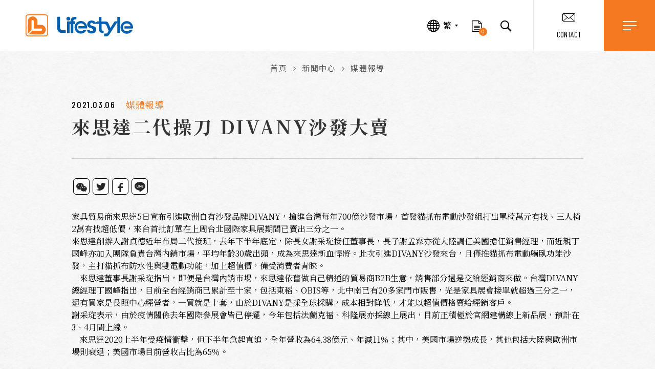

--- FILE ---
content_type: text/html; charset=UTF-8
request_url: https://lifestyle-global.com/news/article/9c9zW16JI7nJ0SH2/media-reports
body_size: 53141
content:
<!DOCTYPE html>
<html lang="zh-Hant">
<head>
    <meta charset="utf-8" />
    <meta http-equiv="X-UA-Compatible" content="IE=edge" />
    <title>來思達二代操刀 DIVANY沙發大賣 | 來思達國際企業股份有限公司</title>
    <meta name="author" content="雲端數位科技">
    <meta name="description" content="台灣至今唯一擁有自有品牌，並以B2B行銷全球的國際家具公司，銷售地區以歐美為主要市場，在全球共擁有21家分公司，是家具業中具有代表性的國際品牌。">
    <meta name="keywords" content="來思達，來思達國際企業股份有限公司，謝貞德，家具貿易，Lifestyle，">

    
    <meta property="og:title" content="來思達二代操刀 DIVANY沙發大賣 | 來思達國際企業股份有限公司" />
    <meta property="og:url" content="https://lifestyle-global.com/news/article/9c9zW16JI7nJ0SH2/media-reports" />
    <meta property="og:site_name" content="來思達國際企業股份有限公司" />
    <meta property="og:description" content="台灣至今唯一擁有自有品牌，並以B2B行銷全球的國際家具公司，銷售地區以歐美為主要市場，在全球共擁有21家分公司，是家具業中具有代表性的國際品牌。" />
    <meta property="og:image" itemprop="image" content="https://lifestyle-global.com/files/images/news/20210315003423.jpg" />

    <meta name="viewport" content="width=device-width, initial-scale=1.0, maximum-scale=1, viewport-fit=cover" />
    <meta name="format-detection" content="telephone=no">
    <link rel="icon" type="image/x-icon" href="https://lifestyle-global.com/static/styles/images/web-icon.ico" />
    <link rel="stylesheet" type="text/css" href="https://lifestyle-global.com/static/styles/scss/plugins/aos.css" />
    <link rel="stylesheet" type="text/css" href="https://lifestyle-global.com/static/styles/style.css" />

    
    <script type="application/ld+json">
    {
        "@context": "https://schema.org",
        "@type": "Organization",
        "url": "https://lifestyle-global.com/",
        "name": "來思達國際企業股份有限公司",
        "legalName": "來思達國際企業股份有限公司",
        "logo": "files/images/logo/logo.svg",
        "sameAs": [


        ],
        "contactPoint": [{
            "@type": "ContactPoint",
            "telephone": "+886-2-8792-5189",
            "contactType": "customer service",
            "contactOption": "TollFree",
            "areaServed": "TW",
            "availableLanguage": "zh-TW"
        }]
    }
    </script>
        <script type="application/ld+json">
        {
            "@context": "https://schema.org",
            "@graph": [{
                "@type": "Article",
                "headline": "來思達二代操刀 DIVANY沙發大賣",
                "articleBody": "家具貿易商來思達5日宣布引進歐洲自有沙發品牌DIVANY",
                "image": "https://lifestyle-global.com/files/thumbnails/files_images_news_20210315003423_461x461.jpg"
            }]
        }
    </script>

    <!-- Global site tag (gtag.js) - Google Analytics -->
<script async src="https://www.googletagmanager.com/gtag/js?id=G-8EBGQE9N8F"></script>
<script>
  window.dataLayer = window.dataLayer || [];
  function gtag(){dataLayer.push(arguments);}
  gtag('js', new Date());
  gtag('config', 'G-8EBGQE9N8F');
</script>

<!-- Global site tag (gtag.js) - Google Analytics -->
<script async src="https://www.googletagmanager.com/gtag/js?id=UA-132963325-58"></script>
<script>
  window.dataLayer = window.dataLayer || [];
  function gtag(){dataLayer.push(arguments);}
  gtag('js', new Date());

  gtag('config', 'UA-132963325-58');
</script>

<!-- Global site tag (gtag.js) - Google Analytics ; website -->
<script async src="https://www.googletagmanager.com/gtag/js?id=UA-224284221-1"></script>
<script>
  window.dataLayer = window.dataLayer || [];
  function gtag(){dataLayer.push(arguments);}
  gtag('js', new Date());

  gtag('config', 'UA-224284221-1');
</script>
</head>
<body class="hide usuPage ">

    

            <header class="header" id="header">
    <div class="topContainer mainTopContainer scrollDown">
        <div class="logo">
            <a href="https://lifestyle-global.com/">
            <img class="img-fluid" src="https://lifestyle-global.com/files/images/logo/logo.svg" alt="來思達國際企業股份有限公司">
            </a>
    </div>
        <div class="nav fw-600 fz-18 lh-20 ls-30 colorWhite">
            <ul>
                                                            <li>
                            <a href="http://www.lifestyle-global.com/page/founder">關於來思達</a>
                        </li>
                                            <li>
                            <a href="http://www.lifestyle-global.com/news/categories">新聞中心</a>
                        </li>
                                            <li>
                            <a href="http://www.lifestyle-global.com/products">產品介紹</a>
                        </li>
                                            <li>
                            <a href="http://www.lifestyle-global.com/location/categories/location">公司據點</a>
                        </li>
                                                </ul>
        </div>
        <div class="functionContainer">
    <div class="languageContainer">
        <button type="button" class="langBtn colorWhite collapsed" data-toggle="collapse" data-target=".langOuterTop" aria-expanded="false">
            <span class="icon fz-24 lh-24">
                <i class="demo-icon icon-global"></i>
            </span>
            <span class="text fw-500 fz-16 lh-16">繁</span>
            <span class="triangle"></span>
        </button>
        <div class="languageBoxOuter langOuterTop collapse">
            <div class="languageBox fw-500 fz-18 ff-BarNoto lh-18 ls-30 colorBlack333 text-center">
                <ul>
                                            <li class="active">
                            <a href="/zh-Hant/news/article/9c9zW16JI7nJ0SH2/media-reports">繁</a>
                        </li>
                                            <li class="">
                            <a href="/zh-Hans/news/article/9c9zW16JI7nJ0SH2/media-reports">簡</a>
                        </li>
                                            <li class="">
                            <a href="/en/news/article/9c9zW16JI7nJ0SH2/media-reports">EN</a>
                        </li>
                                    </ul>
            </div>
        </div>
    </div>
    <div class="inquiryLink colorWhite">
        <a href="https://lifestyle-global.com/contact-form">
            <span class="icon fz-23">
                <i class="demo-icon icon-inquiry"></i>
            </span>
            <span class="num fz-10 ">{{ product_data_length }}</span>
        </a>
    </div>
    <button type="button" class="searchBtn fz-22 colorWhite">
        <i class="demo-icon icon-search"></i>
    </button>
</div>
<button type="button" class="contactBtn" onclick="javascript:location.href='https://lifestyle-global.com/contact'">
    <span class="icon fz-16 lh-16">
        <i class="demo-icon icon-mail"></i>
    </span>
    <span class="text ff-BarCon text-uppercase">contact</span>
</button>
<button type="button" class="menuBtn">
    <span class="icon">
        <span class="line"></span>
        <span class="line"></span>
        <span class="line"></span>
    </span>
</button>
    </div>
    <div class="detailMenuContainer">
        <div class="coverBg"></div>
        <div class="detailMenu">
            <div class="topContainer">
                <div class="logo">
            <a href="https://lifestyle-global.com/">
            <img class="img-fluid" src="https://lifestyle-global.com/files/images/logo/logo.svg" alt="來思達國際企業股份有限公司">
            </a>
    </div>
                <div class="functionContainer">
    <div class="languageContainer">
        <button type="button" class="langBtn  collapsed" data-toggle="collapse" data-target=".langInnerTop" aria-expanded="false">
            <span class="icon fz-24 lh-24">
                <i class="demo-icon icon-global"></i>
            </span>
            <span class="text fw-500 fz-16 lh-16">繁</span>
            <span class="triangle"></span>
        </button>
        <div class="languageBoxOuter langInnerTop collapse">
            <div class="languageBox fw-500 fz-18 ff-BarNoto lh-18 ls-30 colorBlack333 text-center">
                <ul>
                                            <li class="active">
                            <a href="/zh-Hant/news/article/9c9zW16JI7nJ0SH2/media-reports">繁</a>
                        </li>
                                            <li class="">
                            <a href="/zh-Hans/news/article/9c9zW16JI7nJ0SH2/media-reports">簡</a>
                        </li>
                                            <li class="">
                            <a href="/en/news/article/9c9zW16JI7nJ0SH2/media-reports">EN</a>
                        </li>
                                    </ul>
            </div>
        </div>
    </div>
    <div class="inquiryLink ">
        <a href="https://lifestyle-global.com/contact-form">
            <span class="icon fz-23">
                <i class="demo-icon icon-inquiry"></i>
            </span>
            <span class="num fz-10 colorWhite">{{ product_data_length }}</span>
        </a>
    </div>
    <button type="button" class="searchBtn fz-22 colorBlack">
        <i class="demo-icon icon-search"></i>
    </button>
</div>
<button type="button" class="contactBtn" onclick="javascript:location.href='https://lifestyle-global.com/contact'">
    <span class="icon fz-16 lh-16">
        <i class="demo-icon icon-mail"></i>
    </span>
    <span class="text ff-BarCon text-uppercase">contact</span>
</button>
<button type="button" class="menuBtn">
    <span class="icon">
        <span class="line"></span>
        <span class="line"></span>
        <span class="line"></span>
    </span>
</button>
            </div>
            <div class="bottomNav">
                <div class="navContainer">
                    <ul class="mainNav headerBottomMainNav">
                                                                                                                    <li>
                                                                            <button type="button" class="mainTitle fw-600 fz-18 lh-18 ls-30 colorBlack15 collapsed" data-toggle="collapse" data-target=".navItem1" aria-expanded="false">
                                            <span class="text">關於來思達</span>
                                            <span class="icon">
                                                <span class="line"></span>
                                                <span class="line"></span>
                                            </span>
                                        </button>
                                                                                    <ul class="subNav fw-500 fz-16 lh-35 ls-30 collapse navItem1" data-parent=".headerBottomMainNav">
                                                                                                    <li>
                                                        <a href="http://www.lifestyle-global.com/page/founder" target="_self">創辦人介紹</a>
                                                    </li>
                                                                                                    <li>
                                                        <a href="http://www.lifestyle-global.com/page/compinfo" target="_self">企業概要</a>
                                                    </li>
                                                                                                    <li>
                                                        <a href="http://www.lifestyle-global.com/element/categories" target="_blank">企業沿革</a>
                                                    </li>
                                                                                                    <li>
                                                        <a href="http://www.lifestyle-global.com/page/idea" target="_self">經營理念</a>
                                                    </li>
                                                                                                    <li>
                                                        <a href="http://www.lifestyle-global.com/team/categories" target="_self">經營團隊</a>
                                                    </li>
                                                                                                    <li>
                                                        <a href="http://www.lifestyle-global.com/page/director" target="_self">董事會</a>
                                                    </li>
                                                                                            </ul>
                                                                                                            </li>
                                                                                            <li>
                                                                            <button type="button" class="mainTitle fw-600 fz-18 lh-18 ls-30 colorBlack15 collapsed" data-toggle="collapse" data-target=".navItem2" aria-expanded="false">
                                            <span class="text">新聞中心</span>
                                            <span class="icon">
                                                <span class="line"></span>
                                                <span class="line"></span>
                                            </span>
                                        </button>
                                                                                                                                    <ul class="subNav fw-500 fz-16 lh-35 ls-30 collapse navItem2" data-parent=".headerBottomMainNav">
                                                                                                            <li><a href="https://lifestyle-global.com/news/categories/media-reports">媒體報導</a></li>
                                                                                                    </ul>
                                                                                                                                                        </li>
                                                                                            <li>
                                                                            <button type="button" class="mainTitle fw-600 fz-18 lh-18 ls-30 colorBlack15 collapsed" data-toggle="collapse" data-target=".navItem3" aria-expanded="false">
                                            <span class="text">產品介紹</span>
                                            <span class="icon">
                                                <span class="line"></span>
                                                <span class="line"></span>
                                            </span>
                                        </button>
                                                                                                                                    <ul class="subNav fw-500 fz-16 lh-35 ls-30 collapse navItem3" data-parent=".headerBottomMainNav">
                                                                                                                                                                    <li><a href="https://lifestyle-global.com/product/category/dE8ZWb7uZ7nI9Tr5">熱門商品</a></li>
                                                                                                                                                                    <li><a href="https://lifestyle-global.com/product/category/4a5zw41Uz3ni8TrA">精選沙發</a></li>
                                                                                                                                                                    <li><a href="https://lifestyle-global.com/product/category/d37Zw54uz7Ni8Tr7">精選單椅</a></li>
                                                                                                                                                                    <li><a href="https://lifestyle-global.com/product/category/380ZWb1uz1nI4TrD">木質家具</a></li>
                                                                                                                                                                    <li><a href="https://lifestyle-global.com/product/category/5b1Zj71yR4Mr9uh3">Simply Cool Living</a></li>
                                                                                                    </ul>
                                                                                                                                                        </li>
                                                                                            <li>
                                                                            <button type="button" class="mainTitle fw-600 fz-18 lh-18 ls-30 colorBlack15 collapsed" data-toggle="collapse" data-target=".navItem4" aria-expanded="false">
                                            <span class="text">企業社會責任</span>
                                            <span class="icon">
                                                <span class="line"></span>
                                                <span class="line"></span>
                                            </span>
                                        </button>
                                                                                    <ul class="subNav fw-500 fz-16 lh-35 ls-30 collapse navItem4" data-parent=".headerBottomMainNav">
                                                                                                    <li>
                                                        <a href="http://www.lifestyle-global.com/page/csr" target="_self">企業社會責任</a>
                                                    </li>
                                                                                                    <li>
                                                        <a href="http://www.lifestyle-global.com/page/stakeholder" target="_self">利害關係人</a>
                                                    </li>
                                                                                            </ul>
                                                                                                            </li>
                                                                                            <li>
                                                                            <button type="button" class="mainTitle fw-600 fz-18 lh-18 ls-30 colorBlack15 collapsed" data-toggle="collapse" data-target=".navItem5" aria-expanded="false">
                                            <span class="text">投資人專區</span>
                                            <span class="icon">
                                                <span class="line"></span>
                                                <span class="line"></span>
                                            </span>
                                        </button>
                                                                                    <ul class="subNav fw-500 fz-16 lh-35 ls-30 collapse navItem5" data-parent=".headerBottomMainNav">
                                                                                                    <li>
                                                        <a href="http://www.lifestyle-global.com/page/investor-reportMonth" target="_self">財務資訊</a>
                                                    </li>
                                                                                                    <li>
                                                        <a href="http://www.lifestyle-global.com/download/category/investor-prospectus" target="_self">公開說明書</a>
                                                    </li>
                                                                                                    <li>
                                                        <a href="http://www.lifestyle-global.com/download/category/investor-corporation" target="_self">法說會資料</a>
                                                    </li>
                                                                                                    <li>
                                                        <a href="http://www.lifestyle-global.com/download/category/investor-shareholder" target="_self">股東專區</a>
                                                    </li>
                                                                                                    <li>
                                                        <a href="http://www.lifestyle-global.com/download/category/investor-director" target="_self">公司治理</a>
                                                    </li>
                                                                                                    <li>
                                                        <a href="https://mops.twse.com.tw/mops/web/t146sb05" target="_blank">重大訊息公告</a>
                                                    </li>
                                                                                            </ul>
                                                                                                            </li>
                                                                                            <li>
                                                                            <button type="button" class="mainTitle fw-600 fz-18 lh-18 ls-30 colorBlack15 collapsed" data-toggle="collapse" data-target=".navItem6" aria-expanded="false">
                                            <span class="text">公司據點</span>
                                            <span class="icon">
                                                <span class="line"></span>
                                                <span class="line"></span>
                                            </span>
                                        </button>
                                                                                    <ul class="subNav fw-500 fz-16 lh-35 ls-30 collapse navItem6" data-parent=".headerBottomMainNav">
                                                                                                    <li>
                                                        <a href="http://www.lifestyle-global.com/location/categories/location" target="_self">分公司介紹</a>
                                                    </li>
                                                                                                    <li>
                                                        <a href="http://www.lifestyle-global.com/location/categories/showroom" target="_self">SHOWROOM介紹</a>
                                                    </li>
                                                                                            </ul>
                                                                                                            </li>
                                                                                            <li>
                                                                            <a href="http://www.lifestyle-global.com/catalog" target="_self" class="mainTitle fw-600 fz-18 lh-18 ls-30 colorBlack15 ">線上型錄</a>
                                                                    </li>
                                                                                            <li>
                                                                            <a href="http://www.lifestyle-global.com/page/human-resources" target="_self" class="mainTitle fw-600 fz-18 lh-18 ls-30 colorBlack15 ">人力資源</a>
                                                                    </li>
                                                                                            <li>
                                                                            <button type="button" class="mainTitle fw-600 fz-18 lh-18 ls-30 colorBlack15 collapsed" data-toggle="collapse" data-target=".navItem9" aria-expanded="false">
                                            <span class="text">自有品牌</span>
                                            <span class="icon">
                                                <span class="line"></span>
                                                <span class="line"></span>
                                            </span>
                                        </button>
                                                                                    <ul class="subNav fw-500 fz-16 lh-35 ls-30 collapse navItem9" data-parent=".headerBottomMainNav">
                                                                                                    <li>
                                                        <a href="http://www.lifestyle-global.com/page/divany" target="_self">DIVANY</a>
                                                    </li>
                                                                                                    <li>
                                                        <a href="http://www.lifestyle-global.com/page/imagine" target="_self">IMAGINE</a>
                                                    </li>
                                                                                            </ul>
                                                                                                            </li>
                                                                                            <li>
                                                                            <a href="http://www.lifestyle-global.com/contact" target="_self" class="mainTitle fw-600 fz-18 lh-18 ls-30 colorBlack15 d-lg-none">聯絡我們</a>
                                                                    </li>
                                                                        </ul>
                </div>
                <div class="rwdLangContainer d-lg-none">
                    <div class="leftTitle">
						<span class="icon fz-20 lh-20">
							<i class="demo-icon icon-global"></i>
						</span>
                        <span class="text fw-500 fz-16 ff-BarNoto lh-20 ls-30">
							選擇語系						</span>
                    </div>
                    <div class="rightLink fw-500 fz-16 ff-BarNoto lh-20 ls-30 colorGray4d">
                        <ul>
                                                            <li class="active">
                                    <a href="/zh-Hant/news/article/9c9zW16JI7nJ0SH2/media-reports">繁</a>
                                </li>
                                                            <li class="">
                                    <a href="/zh-Hans/news/article/9c9zW16JI7nJ0SH2/media-reports">簡</a>
                                </li>
                                                            <li class="">
                                    <a href="/en/news/article/9c9zW16JI7nJ0SH2/media-reports">EN</a>
                                </li>
                                                    </ul>
                    </div>
                </div>
            </div>
        </div>
    </div>
    <div class="contactSideConainer bgGrayImg">
        <div class="bgImg">
            <img class="img-fluid" src="https://lifestyle-global.com/files/thumbnails/files_images_advertising_contactImg_349x349.png" alt="聯繫我們">
        </div>
        <div class="doc">
            <div class="titleBox">
<div class="titleCh fw-700 fz-22 lh-24">聯繫我們</div>
<div class="titleEn fw-600 fz-14 lh-14 ff-BarCon text-uppercase">contact</div>
</div>
<div class="content fw-600 fz-16 lh-20 colorBlack333">
<p>您的寶貴意見，</p>
<p>我們很樂意聆聽。</p>
</div>
        </div>
        <a href="http://www.lifestyle-global.com/contact" target="_self" class="link addNum" aid="033Zw4DuzFni0tr1"></a>
    </div>
    <div class="searchFormContainer">
        <div class="coverBg"></div>
        <div class="searchFormBox">
            <form class="searchForm" action="https://lifestyle-global.com/product/search?del=Y">
                <input type="text" class="headerSearchInput fw-500 fz-18 lh-30 ls-30" name="search_keyword" value="" placeholder="請輸入想要搜尋的產品">
                <button type="submit" class="submitSearch" data-status="false">
                    <i class="demo-icon icon-search fz-21 lh-21"></i>
                    <span class="text fw-500 fz-15 ff-BarNoto lh-15 ls-30 text-uppercase">搜尋</span>
                </button>
            </form>
            <button type="button" class="closeBtn">
				<span class="icon">
					<span class="line"></span>
					<span class="line"></span>
				</span>
            </button>
        </div>
    </div>
</header>
    
        <main class="newsDetailMain bgGrayImg">
        <div id="newsDetail" class="headerScrollDownPage">
            <div class="newsDetailContainer">
                <div class="container">
                    <div class="maxW-1000">
                        <nav class="breadcrumbNav" aria-label="breadcrumb" data-aos="fade-up" data-aos-duration="700">
        <ol class="breadcrumb ls-100">
            <li class="breadcrumb-item">
                <a href="https://lifestyle-global.com/">首頁</a>
            </li>
                            <li class="breadcrumb-item ">
                    <a href="http://www.lifestyle-global.com/news/categories">新聞中心</a>
                </li>
                            <li class="breadcrumb-item active">
                    媒體報導
                </li>
                    </ol>
    </nav>
                        <div class="newsDetailTopContainer">
                            <div class="dateType" data-aos="fade-left" data-aos-duration="700" data-aos-delay="0">
                                                                <div class="date fw-500 fz-18 ff-BarCon lh-18 ls-100 ">2021.03.06</div>
                                <h2 class="type fw-500 fz-18 lh-18 ls-30 colorDefaultOrg">媒體報導</h2>
                            </div>
                            <h1 class="title fw-700 fz-36 lh-50 ls-100 colorBlack333 text-justify" data-aos="fade-up" data-aos-duration="700" data-aos-delay="0">來思達二代操刀 DIVANY沙發大賣</h1>
                        </div>
                        <div class="newsDetailSocialContainer colorBlack27">
                            <ul>
                                <li data-aos="fade-up" data-aos-duration="700" data-aos-delay="0">
                                    <div class="item">

                                        <a href="javascript:void(0);" data-social="wechat" target="_self">
                                            <i class="demo-icon icon-wechat fz-18"></i>
                                        </a>
                                    </div>
                                </li>
                                <li data-aos="fade-up" data-aos-duration="700" data-aos-delay="50">
                                    <div class="item">
                                        <a href="javascript:void(0);" data-social="twitter" target="_self">
                                            <i class="demo-icon icon-twitter fz-16"></i>
                                        </a>
                                    </div>
                                </li>
                                <li data-aos="fade-up" data-aos-duration="700" data-aos-delay="100">
                                    <div class="item">
                                        <a href="javascript:void(0);" data-social="facebook" target="_self">
                                            <i class="demo-icon icon-facebook fz-18"></i>
                                        </a>
                                    </div>
                                </li>
                                <li data-aos="fade-up" data-aos-duration="700" data-aos-delay="150">
                                    <div class="item">
                                        <a href="javascript:void(window.open(&apos;https://lineit.line.me/share/ui?url=&apos;.concat(encodeURIComponent(location.href)) ));" target="_self">
                                            <i class="demo-icon icon-line fz-20"></i>
                                        </a>
                                    </div>
                                </li>
                            </ul>
                        </div>
                        <div class="newsDetailMiddleEditor" data-aos="fade-up" data-aos-duration="700" data-aos-delay="0">
                            <div class="editorContainer">
                                <p>家具貿易商來思達5日宣布引進歐洲自有沙發品牌DIVANY，搶進台灣每年700億沙發市場，首發貓抓布電動沙發組打出單椅萬元有找、三人椅2萬有找超低價，來台首批訂單在上周台北國際家具展期間已賣出三分之一。</p>
<p>來思達創辦人謝貞德近年布局二代接班，去年下半年底定，除長女謝采琁接任董事長，長子謝孟霖亦從大陸調任美國擔任銷售經理，而近親丁國峰亦加入團隊負責台灣內銷市場，平均年齡30歲出頭，成為來思達新血悍將。此次引進DIVANY沙發來台，且僅推貓抓布電動躺臥功能沙發，主打貓抓布防水性與雙電動功能，加上超值價，備受消費者青睞。</p>
<p>　來思達董事長謝采琁指出，即便是台灣內銷市場，來思達依舊做自己精通的貿易商B2B生意，銷售部分還是交給經銷商來做。台灣DIVANY總經理丁國峰指出，目前全台經銷商已累計至十家，包括東稻、OBIS等，北中南已有20多家門市販售，光是家具展會接單就超過三分之一，還有買家是長照中心經營者，一買就是十套，由於DIVANY是採全球採購，成本相對降低，才能以超值價格賣給經銷客戶。</p>
<p>謝采琁表示，由於疫情關係去年國際參展會皆已停擺，今年包括法蘭克福、科隆展亦採線上展出，目前正積極於官網建構線上新品展，預計在3、4月間上線。</p>
<p>　來思達2020上半年受疫情衝擊，但下半年急起直追，全年營收為64.38億元、年減11％；其中，美國市場逆勢成長，其他包括大陸與歐洲市場則衰退；美國市場目前營收占比為65％。<br /><br />來源:工商時報<a href="https://readers.ctee.com.tw/cm/20210306/a10aa10/1113204/share" data-cke-saved-href="https://readers.ctee.com.tw/cm/20210306/a10aa10/1113204/share">https://readers.ctee.com.tw/cm/20210306/a10aa10/1113204/share</a></p>
                            </div>
                        </div>
                    </div>
                </div>
                <div class="detailPagination">
                    <div class="container">
                        <div class="PaginationMain d-flex justify-content-center align-items-center">
                            <div class="goPage prev" data-aos="fade-left" data-aos-duration="700" data-aos-delay="0">
                                                                    <a class=" d-flex align-items-center justify-content-between justify-content-sm-end" href="https://lifestyle-global.com/news/article/094zwa2Ji9NJDQjD/media-reports">
                                        <span class="text fw-500 fz-18 ff-BarNoto lh-18 ls-100 text-uppercase">上一篇</span>
                                        <span class="defaultArrow leftArrow">
                                            <span class="lineBottom"></span>
                                            <span class="lineRotate"></span>
                                        </span>
                                    </a>
                                                            </div>
                            <div class="goList" >
                                <a class=" d-flex flex-column align-items-center" href="https://lifestyle-global.com/news/categories/media-reports">
							        <span class="icon" data-aos="zoom-in" data-aos-duration="700" data-aos-delay="0">
							            <span class="box"></span>
							            <span class="box"></span>
							            <span class="box"></span>
							            <span class="box"></span>
							        </span>
                                </a>
                            </div>
                            <div class="goPage next" data-aos="fade-right" data-aos-duration="700" data-aos-delay="0">
                                                                    <a class=" d-flex align-items-center justify-content-between justify-content-sm-start" href="https://lifestyle-global.com/news/article/b7dZw74Ji1NJ3ti1/media-reports">
                                        <span class="defaultArrow">
                                            <span class="lineBottom"></span>
                                            <span class="lineRotate"></span>
                                        </span>
                                        <span class="text fw-500 fz-18 ff-BarNoto lh-18 ls-100 text-uppercase">下一篇</span>
                                    </a>
                                                            </div>
                        </div>
                    </div>
                </div>
            </div>
        </div>
    </main>

            <footer class="footer">
    <div class="container">
        <div class="maxW-1500">
            <div class="footerBox">
                <div class="leftinfo">
                    <div class="topContainer">
                        <div class="logo">
            <img class="img-fluid" src="https://lifestyle-global.com/files/images/logo/logo.svg" alt="來思達國際企業股份有限公司">
    </div>
                        <div class="ytLink fz-30 lh-30 colorWhite">
                                                            <a href="https://www.youtube.com/playlist?list=PLcB4WW7d-69RmjJiUgxuetN7W1XTZGn3K" target="_blank"><i class="demo-icon icon-youtube"></i></a>
                                                    </div>
                    </div>
                                                                        <div class="privacyLink fw-500 fz-15 lh-15 ls-30 colorGray8f d-none d-lg-block">
                                <a href="http://www.lifestyle-global.com/page/privacy" target="_self">隱私權政策 / 使用條款</a>
                            </div>
                                                                <div class="bottomContainer fw-500 fz-16 ff-BarNoto lh-16 ls-100 colorGray8f text-uppercase d-none d-lg-block">
                        <div class="copyright">
                            ©Lifestyle. All Rights Reserved                        </div>
                        <div class="author">
                            Designed by <a href="https://minmax.biz" target="_blank">MINMAX <span class="fz-15 lh-16 ls-30">網頁設計</span></a>                        </div>
                    </div>
                </div>
                <div class="middleNav fw-500 fz-16 lh-18 ls-100 colorWhite">
                    <ul>
                                                                                    <li>
                                    <a href="http://www.lifestyle-global.com/page/founder" target="_self">關於來思達</a>
                                </li>
                                                            <li>
                                    <a href="http://www.lifestyle-global.com/catalog" target="_self">線上型錄</a>
                                </li>
                                                            <li>
                                    <a href="http://www.lifestyle-global.com/page/human-resources" target="_self">人力資源</a>
                                </li>
                                                            <li>
                                    <a href="http://www.lifestyle-global.com/news/categories" target="_self">新聞中心</a>
                                </li>
                                                            <li>
                                    <a href="http://www.lifestyle-global.com/page/csr" target="_self">企業社會責任</a>
                                </li>
                                                            <li>
                                    <a href="http://www.lifestyle-global.com/location/categories/location" target="_self">公司據點</a>
                                </li>
                                                            <li>
                                    <a href="http://www.lifestyle-global.com/products" target="_self">產品介紹</a>
                                </li>
                                                            <li>
                                    <a href="http://www.lifestyle-global.com/page/investor-reportMonth" target="_self">投資人專區</a>
                                </li>
                                                            <li>
                                    <a href="http://www.lifestyle-global.com/contact" target="_self">聯絡我們</a>
                                </li>
                                                                        </ul>
                </div>
                <div class="rightinfo footerRightInfo">
                    <div class="compInfo lifeStyleComp">
                        <button type="button" class="name fw-700 fz-16 lh-18 ls-30 colorWhite collapsed" data-toggle="collapse" data-target=".lifeStyleCompContent" aria-expanded="false">
                            <span class="text">來思達國際企業股份有限公司</span>
                            <span class="icon">
								<span class="line"></span>
								<span class="line"></span>
							</span>
                        </button>
                        <div class="compInfoContent lifeStyleCompContent collapse" data-parent=".footerRightInfo">
                            <div class="address fw-500 fz-16 lh-18 ls-30 colorGray8f"><a href="https://www.google.com/maps/place/%E4%BE%86%E6%80%9D%E9%81%94%E5%9C%8B%E9%9A%9B%E4%BC%81%E6%A5%AD%E8%82%A1%E4%BB%BD%E6%9C%89%E9%99%90%E5%85%AC%E5%8F%B8/@25.0588666,121.5735421,17z/data=!3m1!4b1!4m5!3m4!1s0x3442ab840aca156f:0x664864212465c1ef!8m2!3d25.0588618!4d121.5757308?shorturl=1" target="_blank">台北市內湖區新湖一路86號3樓</a></div>
                            <div class="tel fw-500 fz-18 ff-BarCon lh-20 ls-100 colorGray8f">TEL <a href="tel:+886-2-8792-5189">+886-2-8792-5189</a></div>
                            <div class="fax fw-500 fz-18 ff-BarCon lh-20 ls-100 colorGray8f">FAX +886-2-8792-5162</div>
                        </div>
                    </div>
                    <div class="compInfo securitiesComp">
                        <button type="button" class="name fw-700 fz-16 lh-18 ls-30 colorWhite collapsed" data-toggle="collapse" data-target=".securitiesCompContent" aria-expanded="false">
                            <span class="text">群益金鼎證券(股)公司股務代理部</span>
                            <span class="icon">
								<span class="line"></span>
								<span class="line"></span>
							</span>
                        </button>
                        <div class="compInfoContent securitiesCompContent collapse" data-parent=".footerRightInfo">
                            <div class="address fw-500 fz-16 lh-18 ls-30 colorGray8f"><a href="https://www.google.com/maps/place/%E7%BE%A4%E7%9B%8A%E8%AD%89%E5%88%B8%E8%82%A1%E4%BB%BD%E6%9C%89%E9%99%90%E5%85%AC%E5%8F%B8/@25.028236,121.5490237,18.21z/data=!3m1!5s0x3442aa32bc6872bd:0x7b3aad5eb8421667!4m6!3m5!1s0x3442abdaba65dfdd:0x6377a0e5ac1a7a09!8m2!3d25.0289983!4d121.5491946!15sCiznvqTnm4rph5HpvI7orYnliLgo6IKhKeWFrOWPuOiCoeWLmeS7o-eQhumDqCIDiAEBkgESaW52ZXN0bWVudF9zZXJ2aWNl?shorturl=1" target="_blank">台北市大安區敦化南路二段97號B2</a></div>
                            <div class="tel fw-500 fz-18 ff-BarCon lh-20 ls-100 colorGray8f">TEL <a href="tel:+886-2-2703-5000">+886-2-2703-5000</a></div>
                            <div class="fax fw-500 fz-18 ff-BarCon lh-20 ls-100 colorGray8f">FAX +886-2-2706-3300</div>
                        </div>
                    </div>
                </div>
                <div class="rwdBottomInfo leftinfo d-lg-none">
                                                                        <div class="privacyLink fw-500 fz-15 lh-15 ls-30 colorGray8f">
                                <a href="http://www.lifestyle-global.com/page/privacy" target="_self">隱私權政策 / 使用條款</a>
                            </div>
                                                                <div class="bottomContainer fw-500 fz-16 ff-BarNoto lh-16 ls-100 colorGray8f text-uppercase">
                        <div class="copyright">
                            ©Lifestyle. All Rights Reserved                        </div>
                        <div class="author">
                            Designed by <a href="https://minmax.biz" target="_blank">MINMAX <span class="fz-15 lh-16 ls-30">網頁設計</span></a>                        </div>
                    </div>
                </div>
            </div>
        </div>
    </div>
</footer>

    
    

    <script src="https://lifestyle-global.com/static/scripts/default/jquery.min.js"></script>
<script src="https://lifestyle-global.com/static/scripts/plugins/popper.min.js"></script>
<script src="https://lifestyle-global.com/static/scripts/plugins/bootstrap.min.js"></script>
<script src="https://lifestyle-global.com/static/scripts/plugins/slick.min.js"></script>
<script src="https://lifestyle-global.com/static/scripts/plugins/mCustomScrollbar.js"></script>
<script src="https://lifestyle-global.com/static/scripts/plugins/aos.js"></script>
<script src="https://lifestyle-global.com/static/scripts/plugins/jquery.rwdImageMaps.js"></script>
<script src="https://lifestyle-global.com/static/scripts/plugins/flipbook/flipbook.min.js"></script>
<script src="https://lifestyle-global.com/static/scripts/ui.js"></script>











<script src="https://lifestyle-global.com/static/demo/js/vue.js"></script>
<script src="https://lifestyle-global.com/static/demo/js/vue_address.js" type="text/javascript"></script>
<script>
    $(function(){
        $('.addNum').click(function (){
            var nowId=$(this).attr('aid');
            $.ajax({
                type: "POST",
                url: 'https://lifestyle-global.com/get-data/add_num',
                data: {'id':nowId,'_token': 'rQd0HndU4iC8h4lcSQllMS5OqfiS4A2GrMINJjRL',},
                success: function(data) {}
            });
        });
        $('.addNumLocation').click(function (){
            var nowId=$(this).attr('aid');
            $.ajax({
                type: "POST",
                url: 'https://lifestyle-global.com/get-data/add_num_location',
                data: {'id':nowId,'_token': 'rQd0HndU4iC8h4lcSQllMS5OqfiS4A2GrMINJjRL',},
                success: function(data) {}
            });
        });
    });
    const header=new Vue({
        mixins: [mixinVueAddress],
        el: '#header',
        data: {
            mixinAddress: ['product'],
            mixinCounty:{'product':''},
            mixinCity:{'product':''},
            sendUrl:'/get-data/products',
            product_data:[],

        },
        updated:function (){
            this.$nextTick(function () {
                //$('#search_product').selectpicker('refresh').trigger('change');
            });
        },
        computed: {
            product_data_length: function (){

                return Object.keys(this.product_data).length;
            }
        },
        mounted: function () {
            this.getData();
        },
        watch:{
        },
        methods: {
            getData: function () {
                let _this = this;
                $.ajax({
                    url: 'https://lifestyle-global.com/product-data',
                    type: 'post',
                    data: {'_token':'rQd0HndU4iC8h4lcSQllMS5OqfiS4A2GrMINJjRL'},
                    success: function (response) {
                        _this.product_data = response;
                        product_set.$data.product_data=_this.product_data;
                        //updateTitle();
                    },
                    error: function (response) {
                        _this.product_data = [];
                        product_set.$data.product_data=[];
                    },
                });
            },
        },
    });
    const product_set=new Vue({
        el: '#addProductId',
        data: {
            product_data:[],
        },
        updated:function (){
            this.$nextTick(function () {

            });
        },
        methods: {
            addData:function(){
                let _this=this;
                let product_id = '';
                if(product_id!=''){
                    $.ajax({
                        url: 'https://lifestyle-global.com/product/record',
                        type: 'post',
                        data: {'id':product_id,'active':'Y','_token':'rQd0HndU4iC8h4lcSQllMS5OqfiS4A2GrMINJjRL'},
                        success: function (response) {
                            _this.product_data=response;
                            header.product_data=_this.product_data;
                        },
                        error: function (response) {

                        },
                    });
                }
            },
        },
    });
    const inquiryPage=new Vue({
        el: '#inquiry',
        data: {
            product_data:[],
        },
        updated:function (){
            this.$nextTick(function () {

            });
        },
        methods: {
            deleteData:function(product_id){
                let _this=this;
                if(product_id!=''){
                    $.ajax({
                        url: 'https://lifestyle-global.com/product/record',
                        type: 'post',
                        data: {'id':product_id,'active':'D','_token':'rQd0HndU4iC8h4lcSQllMS5OqfiS4A2GrMINJjRL'},
                        success: function (response) {
                            _this.product_data=response;
                            header.product_data=_this.product_data;
                        },
                        error: function (response) {

                        },
                    });
                }
            },
        },
    });

</script>
    <script src="https://cdnjs.cloudflare.com/ajax/libs/goodshare.js/6.1.5/goodshare.min.js"></script>
    <script>

    </script>


    <div class="cart-overlay">
        <div class="ball-beat">
            <div></div>
            <div></div>
            <div></div>
        </div>
    </div>
    <script>
        function startLoading(){
            $('.cart-overlay').addClass('active');
        }
        function endLoading() {
            setTimeout(function (){
                $('.cart-overlay').removeClass('active');
            }, 300);
        }
    </script>
</body>
</html>


--- FILE ---
content_type: text/css
request_url: https://lifestyle-global.com/static/styles/style.css
body_size: 281183
content:
@charset "UTF-8";
@import url("scss/plugins/bootstrap.min.css");
@import url("scss/plugins/mCustomScrollbar.css");
@import url("scss/plugins/slick/slick.css");
@import url("scss/plugins/slick/slick-theme.css");
@import url("font/css/fontello.css");
@import url("scss/plugins/flipbook/flipbook.style.css");
@import url("https://fonts.googleapis.com/css2?family=Noto+Sans+TC:wght@100;300;400;500;700;900&display=swap");
@import url("https://fonts.googleapis.com/css2?family=Noto+Sans+SC:wght@100;300;400;500;700;900&display=swap");
@import url("https://fonts.googleapis.com/css2?family=Lato:ital,wght@0,100;0,300;0,400;0,700;0,900;1,100;1,300;1,400;1,700;1,900&display=swap");
@import url("https://fonts.googleapis.com/css2?family=Noto+Serif+TC:wght@200;300;400;500;600;700;900&display=swap");
@import url("https://fonts.googleapis.com/css2?family=Noto+Serif+SC:wght@200;300;400;500;600;700;900&display=swap");
@import url("https://fonts.googleapis.com/css2?family=Barlow+Condensed:wght@100;200;300;400;500;600;700;800;900&display=swap");
@font-face { font-family: 'fontello'; src: url("./font/font/fontello.eot?4443862"); src: url("./font/font/fontello.eot?4443862#iefix") format("embedded-opentype"), url("./font/font/fontello.woff?4443862") format("woff"), url("./font/font/fontello.ttf?4443862") format("truetype"), url("./font/font/fontello.svg?4443862#fontello") format("svg"); font-weight: normal; font-style: normal; }
/*layouts*/
i label { margin-bottom: 0; }

textarea { -webkit-appearance: none; }

button, input { line-height: normal; outline: 0; background: transparent; border: 0; }

button, select { text-transform: none; }

button, input[type="button"], input[type="reset"], input[type="submit"] { -webkit-appearance: button; cursor: pointer; }

button[disabled], input[disabled] { cursor: default; }

input[type="search"] { -webkit-appearance: textfield; -moz-box-sizing: content-box; nowhitespace: afterproperty; box-sizing: content-box; }

input[type="search"]::-webkit-search-cancel-button, input[type="search"]::-webkit-search-decoration { -webkit-appearance: none; }

button::-moz-focus-inner, input::-moz-focus-inner { border: 0; padding: 0; }

button { border: none; background: none; padding: 0; margin: 0; display: inline-block; }

figure, address { padding: 0; margin: 0; }

* { outline: 0; box-sizing: border-box; }

*:before, *:after { box-sizing: border-box; }

/* ========================================================================== public ========================================================================== */
body { margin: 0; font-family: 'Noto Serif TC', 'Noto Serif SC'; font-size: 16px; -webkit-font-smoothing: antialiased; color: black; overflow-x: hidden; transition: opacity .3s; }

.safari body { -webkit-text-size-adjust: none; }

/* ========================================================================== public ========================================================================== */
/*不顯示外虛線*/
button, a { outline: none !important; }

a, a:active { color: inherit; cursor: pointer; text-decoration: none; }

a:hover { text-decoration: none; color: inherit; }

h1, .h1, h2, .h2, h3, .h3, h4, .h4 { line-height: normal; }

img { height: auto; border: none; -o-user-select: none; -moz-user-select: none; -webkit-user-select: none; -ms-user-select: none; user-select: none; image-rendering: -webkit-optimize-contrast; }

.clearfix:after { display: block; content: ''; clear: both; }

.hidden { display: none; }

ul { margin: 0; padding: 0; list-style: none; padding-inline-start: 0px; }

ul > li { list-style: none; }

textarea { resize: none; }

::-webkit-input-placeholder { /* WebKit browsers */ color: #646464; }

::-moz-placeholder { /* Mozilla Firefox 4 to 18 */ color: #646464; }

::-o-placeholder { /* Mozilla Firefox 19+ */ color: #646464; }

::-ms-placeholder { /* Internet Explorer 10+ */ color: #646464; }

::-ms-input-placeholder { /* Internet Explorer 10+ */ color: #646464; }

input:-webkit-autofill, input:-webkit-autofill:hover, input:-webkit-autofill:focus, input:-webkit-autofill:active { transition: background-color 5000s ease-in-out 0s; /*透明*/ }

/**/
.scrollbar, .scrollbarX, .scrollbarY { -webkit-overflow-scrolling: touch; }

.scrollbarX { overflow-x: auto; }

table { -webkit-backface-visibility: visible; }

.table { width: 100%; border-collapse: collapse; }

input[type=number]::-webkit-inner-spin-button, input[type=number]::-webkit-outer-spin-button { -webkit-appearance: none; margin: 0; }

input[type="number"] { -moz-appearance: textfield; }

.modal-content { border: 0; }
.modal-content .modal-dialog { margin: 0; }
.modal-content .close { text-shadow: none; opacity: 1; }

[class^="icon-"]:before, [class*=" icon-"]:before { width: auto; margin: 0; }

.bootstrap-select .dropdown-toggle { box-shadow: none !important; }

@keyframes scrollDownAni { 0% { top: -20px; opacity: 1; }
  70% { top: 100%; opacity: 1; }
  71% { top: 100%; opacity: 0; }
  99% { top: -20px; opacity: 0; }
  100% { top: -20px; opacity: 1; } }
/*Public*/
@media (min-width: 1200px) { .col-1200-4 { flex: 0 0 33.3333%; max-width: 33.3333%; } }
@media (min-width: 1500px) { .container, .container-lg, .container-md, .container-sm, .container-xl { max-width: 1440px; }
  .col-xxl-4 { flex: 0 0 33.3333%; max-width: 33.3333%; }
  .col-xxl-6 { flex: 0 0 50%; max-width: 50%; } }
@media (min-width: 1700px) { .container, .container-lg, .container-md, .container-sm, .container-xl { max-width: 1620px; } }
@media (min-width: 1800px) { .container, .container-lg, .container-md, .container-sm, .container-xl { max-width: 1730px; } }
.hide, .opacity0 { opacity: 0; }

.menuOpen { overflow: hidden; }

.overflowH { overflow: hidden; }

.wordBreakAll { word-break: break-all; }

.fw-100 { font-weight: 100; }

.fw-200 { font-weight: 200; }

.fw-300 { font-weight: 300; }

.fw-400 { font-weight: 400; }

.fw-500 { font-weight: 500; }

.fw-600 { font-weight: 600; }

.fw-700 { font-weight: 700; }

.fw-800 { font-weight: 800; }

.fw-900 { font-weight: 900; }

.fz-10 { font-size: 10px; }

.fz-12 { font-size: 12px; }

.fz-14 { font-size: 14px; }

.fz-15 { font-size: 15px; }

.fz-16 { font-size: 16px; }

.fz-17 { font-size: 17px; }

.fz-18 { font-size: 18px; }

.fz-19 { font-size: 19px; }

.fz-20 { font-size: 20px; }

.fz-21 { font-size: 21px; }

.fz-22 { font-size: 22px; }

.fz-23 { font-size: 23px; }

.fz-24 { font-size: 24px; }

.fz-25 { font-size: 25px; }

.fz-26 { font-size: 26px; }

.fz-28 { font-size: 28px; }

.fz-30 { font-size: 30px; }

.fz-32 { font-size: 32px; }

.fz-34 { font-size: 34px; }

.fz-36 { font-size: 36px; }

.fz-40 { font-size: 40px; }

.fz-45 { font-size: 45px; }

.fz-48 { font-size: 48px; }

.fz-50 { font-size: 50px; }

.fz-55 { font-size: 55px; }

.fz-60 { font-size: 60px; }

.fz-62 { font-size: 62px; }

.fz-70 { font-size: 70px; }

.fz-100 { font-size: 100px; }

.fz-160 { font-size: 160px; }

.ff-BarNoto { font-family: "Barlow Condensed", "Noto Serif TC", "Noto Serif SC"; }

.ff-BarCon { font-family: "Barlow Condensed"; }

.ff-NotoSerif { font-family: "Noto Serif TC", "Noto Serif SC"; }

.ff-NotoSansTc { font-family: "Noto Sans TC", "Noto Sans SC"; }

.lh-12 { line-height: 12px; }

.lh-14 { line-height: 14px; }

.lh-15 { line-height: 15px; }

.lh-16 { line-height: 16px; }

.lh-18 { line-height: 18px; }

.lh-19 { line-height: 19px; }

.lh-20 { line-height: 20px; }

.lh-21 { line-height: 21px; }

.lh-22 { line-height: 22px; }

.lh-24 { line-height: 24px; }

.lh-25 { line-height: 25px; }

.lh-26 { line-height: 26px; }

.lh-28 { line-height: 28px; }

.lh-30 { line-height: 30px; }

.lh-32 { line-height: 32px; }

.lh-34 { line-height: 34px; }

.lh-35 { line-height: 35px; }

.lh-36 { line-height: 36px; }

.lh-38 { line-height: 38px; }

.lh-40 { line-height: 40px; }

.lh-42 { line-height: 42px; }

.lh-44 { line-height: 44px; }

.lh-45 { line-height: 45px; }

.lh-46 { line-height: 46px; }

.lh-48 { line-height: 48px; }

.lh-50 { line-height: 50px; }

.lh-55 { line-height: 55px; }

.lh-60 { line-height: 60px; }

.lh-70 { line-height: 70px; }

.lh-76 { line-height: 76px; }

.lh-80 { line-height: 80px; }

.lh-100 { line-height: 100px; }

.lh-160 { line-height: 160px; }

.ls-30 { letter-spacing: 0.03em; }

.ls-80 { letter-spacing: 0.08em; }

.ls-100 { letter-spacing: 0.1em; }

.ls-400 { letter-spacing: 0.4em; }

.ls-500 { letter-spacing: 0.5em; }

.colorDefaultOrg { color: #F47920; }

.colorDefaultBlue { color: #0060AF; }

.colorWhite { color: #fff; }

.colorBlack { color: #000; }

.colorBlack15 { color: #151515; }

.colorBlack27 { color: #272727; }

.colorBlack212025 { color: #212025; }

.colorBlack333 { color: #333333; }

.colorGray4d { color: #4d4d4d; }

.colorGray67 { color: #676767; }

.colorGray8f { color: #8F8F8F; }

.bgGrayImg { background: url(../styles/images/public/grayBg.png) repeat; position: relative; }

.bgWhite { background: #fff; position: relative; }

.maxW-1000 { max-width: 1000px; margin: 0 auto; }

.maxW-1055 { max-width: 1055px; margin: 0 auto; }

.maxW-1150 { max-width: 1150px; margin: 0 auto; }

.maxW-1320 { max-width: 1320px; margin: 0 auto; }

.maxW-1340 { max-width: 1340px; margin: 0 auto; }

.maxW-1500 { max-width: 1500px; margin: 0 auto; }

.wordBreakAll { word-break: break-all; }

.writingMode-VerLr { margin-block-start: 0; margin-block-end: 0; writing-mode: vertical-lr; }

.writingMode-VerRl { margin-block-start: 0; margin-block-end: 0; writing-mode: vertical-rl; }

/*btn*/
/*箭頭(預設右)*/
.defaultArrow { width: 20px; height: 8px; margin-bottom: 4px; position: relative; display: block; transition: all 0.4s; }
.defaultArrow.leftArrow .lineBottom { left: 0; right: auto; }
.defaultArrow.leftArrow .lineRotate { left: 0; right: auto; transform-origin: left bottom; transform: rotate(-50deg); }
.defaultArrow.colorWhite .lineBottom, .defaultArrow.colorWhite .lineRotate { background: #fff; }
.defaultArrow.colorBlack .lineBottom, .defaultArrow.colorBlack .lineRotate { background: #000; }
.defaultArrow.arrowW60 { width: 60px; height: 11px; }
.defaultArrow.arrowW60 .lineRotate { width: 16px; }
.defaultArrow .lineBottom { width: 100%; height: 1px; background: #333; position: absolute; right: 0; bottom: 0; display: block; transition: all 0.4s; }
.defaultArrow .lineRotate { width: 10px; height: 1px; background: #333; position: absolute; right: 0; bottom: 0; transform: rotate(50deg); transform-origin: right bottom; display: block; transition: all 0.4s; }

.doubleBoxBtn { width: 270px; height: 70px; border: none; border-radius: 0px; padding: 0 10px; text-transform: uppercase; color: #333; text-align: center; display: flex; align-items: center; justify-content: center; background: transparent; transition: all 0.4s; position: relative; }
.doubleBoxBtn.whiteBtn.colorWhite { color: #fff; }
.doubleBoxBtn.whiteBtn:hover .boxW, .doubleBoxBtn.whiteBtn:hover .boxH { border-color: #fff; }
.doubleBoxBtn.whiteBtn .boxW, .doubleBoxBtn.whiteBtn .boxH { border: solid 1px #C3C3C3; }
.doubleBoxBtn.whiteBtn .boxW::before, .doubleBoxBtn.whiteBtn .boxH::before { background: rgba(255, 255, 255, 0.06); }
.doubleBoxBtn .boxW, .doubleBoxBtn .boxH { border: solid 1px #c3c3c3; display: block; position: absolute; left: 50%; top: 50%; transform: translate(-50%, -50%); transition: all 0.4s; }
.doubleBoxBtn .boxW::before, .doubleBoxBtn .boxH::before { content: ''; background: rgba(0, 0, 0, 0.04); position: absolute; top: 50%; left: 50%; transform: translate(-50%, -50%); }
.doubleBoxBtn .boxW { width: 100%; height: calc(100% - 14px); }
.doubleBoxBtn .boxW::before { width: 0%; height: 100%; top: 0%; left: 0%; transform: translate(0%, 0%); transition: all 0.2s; }
.doubleBoxBtn .boxH { width: calc(100% - 16px); height: 100%; }
.doubleBoxBtn .boxH::before { width: 100%; height: 0; transition: all 0.2s 0.2s; }
.doubleBoxBtn:hover .boxW, .doubleBoxBtn:hover .boxH { border-color: #777; }
.doubleBoxBtn:hover .boxW::before, .doubleBoxBtn:hover .boxH::before { width: 100%; height: 100%; }
.doubleBoxBtn:hover .boxW::before { transition: all 0.2s 0.2s; }
.doubleBoxBtn:hover .boxH::before { transition: all 0.2s; }

.arrowLink { display: flex; align-items: flex-end; }
.arrowLink:hover .defaultArrow { right: -5px; }
.arrowLink:hover .defaultArrow .lineBottom, .arrowLink:hover .defaultArrow .lineRotate { background-color: #F47920; }
.arrowLink .text { margin-right: 17px; display: block; transition: all 0.4s; }
.arrowLink .defaultArrow { position: relative; right: 0; transition: all 0.4s; }

p { margin-bottom: 0; }

/*麵包屑*/
.breadcrumb { padding: 22px 0rem 46px 0; margin-bottom: 0; border-radius: 0rem; list-style: none; background: none; display: flex; justify-content: center; align-items: center; }
.breadcrumb > li { float: none; font: 400 15px 'Noto Sans TC', sans-serif; color: rgba(0, 0, 0, 0.7); }
.breadcrumb > li a { color: rgba(0, 0, 0, 0.7); transition: all 0.4s; }
.breadcrumb > li a:hover { color: black; }
.breadcrumb > li + li::before { color: rgba(0, 0, 0, 0.7); }
.breadcrumb > .active { color: rgba(0, 0, 0, 0.7); }
.breadcrumb .breadcrumb-item + .breadcrumb-item { padding-left: 0; }
.breadcrumb .breadcrumb-item + .breadcrumb-item::before { content: ''; width: 6px; height: 6px; margin: 0 9px; padding: 0; border-top: solid 1px rgba(0, 0, 0, 0.7); border-right: solid 1px rgba(0, 0, 0, 0.7); transform: rotate(45deg); float: none; display: inline-block; position: relative; top: -1px; vertical-align: middle; }

/*detail 上下一則*/
.detailPagination { height: 80px; background: #F0EBE8; }
.detailPagination .container { height: 100%; }
.detailPagination .PaginationMain { height: 100%; }
.detailPagination .goPage { width: 175px; height: 100%; }
.detailPagination .goPage:hover .defaultArrow .lineBottom, .detailPagination .goPage:hover .defaultArrow .lineRotate { background: #F47920; }
.detailPagination .goPage.prev .defaultArrow, .detailPagination .goPage.next .defaultArrow { position: relative; transition: all 0.4s; }
.detailPagination .goPage.prev .text, .detailPagination .goPage.next .text { display: block; transition: all 0.4s; }
.detailPagination .goPage.prev:hover .defaultArrow { right: 5px; }
.detailPagination .goPage.prev .defaultArrow { margin-left: 38px; right: 0; }
.detailPagination .goPage.prev a { padding-right: 50px; }
.detailPagination .goPage.next:hover .defaultArrow { left: 5px; }
.detailPagination .goPage.next .defaultArrow { margin-right: 38px; left: 0; }
.detailPagination .goPage.next a { padding-left: 50px; }
.detailPagination .goPage a { height: 100%; }
.detailPagination .goList { width: 80px; height: 100%; background: #212025; }
.detailPagination .goList a { width: 100%; height: 100%; display: flex; align-items: center; justify-content: center; }
.detailPagination .goList a:hover .icon { transform: rotate(90deg); }
.detailPagination .goList .icon { width: 16px; height: 16px; display: flex; flex-wrap: wrap; transition: transform 0.4s 0.2s; }
.detailPagination .goList .icon .box { width: 6px; height: 6px; margin: 1px; border: solid 1px #fff; display: block; transition: border 0.2s; position: relative; top: 0; left: 0; }

/*編輯器共用*/
.editorContainer img { max-width: 100%; height: auto !important; }
.editorContainer ul { list-style: disc; padding-inline-start: 40px; }
.editorContainer ul > li { list-style: inherit; }
.editorContainer .editorVideo { width: 100%; max-width: 100%; height: 565px; border: none; }
@media screen and (max-width: 1199px) { .editorContainer .editorVideo { height: 523px; } }
@media screen and (max-width: 991px) { .editorContainer .editorVideo { height: 388px; } }
@media screen and (max-width: 767px) { .editorContainer .editorVideo { height: 287px; } }
@media screen and (max-width: 450px) { .editorContainer .editorVideo { height: 200px; } }

.insidePageBanner { width: 100%; height: 500px; padding-top: 114px; /*麵包屑*/ }
.insidePageBanner .bgImg { width: 100%; height: 500px; position: fixed; top: 0; left: 0; }
.insidePageBanner .bgImg::after { content: ''; width: 100%; height: 100%; position: absolute; top: 0; left: 0; background: rgba(0, 0, 0, 0.4); }
.insidePageBanner .bgImg img { width: 100%; height: 100%; object-fit: cover; }
.insidePageBanner > .container { width: 100%; height: 100%; display: flex; flex-direction: column; align-items: center; justify-content: center; }
.insidePageBanner .doc { position: relative; display: flex; flex-direction: column; align-items: center; }
.insidePageBanner .doc .titleEn { margin-bottom: 0; }
.insidePageBanner .doc .dec { width: 180px; height: 1px; margin-top: 19px; margin-bottom: 19px; background: rgba(255, 255, 255, 0.5); }
.insidePageBanner .breadcrumb { padding: 0px 0rem 0px 0; margin-top: 34px; }
.insidePageBanner .breadcrumb > li { color: rgba(255, 255, 255, 0.7); }
.insidePageBanner .breadcrumb > li a { color: rgba(255, 255, 255, 0.7); }
.insidePageBanner .breadcrumb > li a:hover { color: white; }
.insidePageBanner .breadcrumb > li + li::before { color: rgba(255, 255, 255, 0.7); }
.insidePageBanner .breadcrumb > .active { color: rgba(255, 255, 255, 0.7); }
.insidePageBanner .breadcrumb .breadcrumb-item + .breadcrumb-item::before { border-top: solid 1px rgba(255, 255, 255, 0.7); border-right: solid 1px rgba(255, 255, 255, 0.7); }

.insidePageSubMenu { height: 72px; border-bottom: 1px solid #E6E6E6; position: relative; z-index: 10; }
.insidePageSubMenu > .container { height: 100%; }
.insidePageSubMenu ul { height: 100%; display: flex; justify-content: center; }
.insidePageSubMenu ul li { height: 100%; padding: 0 28px; }
.insidePageSubMenu ul li a { width: 100%; height: 100%; display: flex; align-items: center; position: relative; transition: all 0.4s; }
.insidePageSubMenu ul li a:hover::after { height: 2px; }
.insidePageSubMenu ul li a::after { content: ''; width: 100%; height: 0px; background: #F47920; position: absolute; bottom: -1px; left: 0; transition: all 0.2s; }
.insidePageSubMenu ul li a.active { color: #F47920; }
.insidePageSubMenu ul li a.active::after { height: 2px; }

/* 最新消息、產品清單title */
.listImgTitleContainer { width: 100%; max-width: 450px; margin: 0 auto 13px; display: flex; flex-direction: column; align-items: center; }
.listImgTitleContainer::after { content: ''; width: 1px; height: 35px; background: #C3C3C3; }
.listImgTitleContainer .img { width: 76px; height: 76px; margin-bottom: -20px; }
.listImgTitleContainer .slogen { margin-bottom: 19px; }

/*通用表格*/
.customTable { width: 100%; border-collapse: separate; border-spacing: 0; }
.customTable thead th { height: 66px; border-right: 1px solid #aaa; border-top: solid 3px #000; border-bottom: 1px solid #000; font-weight: 500; background: #fff; vertical-align: middle; position: sticky; top: 100px; }
.customTable thead th:first-child { border-top-color: #F47920; }
.customTable thead th:last-child { border-right: none; }
.customTable tbody tr:nth-child(even) td { background: #F2F2F2; }
.customTable tbody td { padding: 18px 15px 18px; border-right: solid 1px #aaa; border-bottom: solid 1px #aaa; vertical-align: middle; }
.customTable tbody td:first-child { border-left: none; }
.customTable tbody td:last-child { border-right: none; }

/*清單頁pagination*/
.customPagination { margin-top: 60px; padding-bottom: 100px; }
.customPagination .pagination { justify-content: center; }
.customPagination .page-item { width: 50px; height: 50px; margin: 0 4px; border: none; font: 600 15px "Barlow Condensed"; line-height: 15px; display: flex; justify-content: center; align-items: center; }
.customPagination .page-item.ellipsis .text { position: relative; top: -3px; }
.customPagination .page-item:first-child .page-link, .customPagination .page-item:last-child .page-link { border-radius: 0; }
.customPagination .page-item.first, .customPagination .page-item.last { margin: 0; border-radius: 0; }
.customPagination .page-item.prev .page-link, .customPagination .page-item.next .page-link { border-color: transparent; background: transparent; }
.customPagination .page-item.prev .page-link .defaultArrow, .customPagination .page-item.next .page-link .defaultArrow { position: relative; transition: all 0.4s; }
.customPagination .page-item.prev.disabled:hover .page-link .defaultArrow { left: 0px; }
.customPagination .page-item.prev:hover .page-link .defaultArrow { left: -5px; }
.customPagination .page-item.prev .page-link .defaultArrow { left: 0; }
.customPagination .page-item.next.disabled:hover .page-link .defaultArrow { right: 0px; }
.customPagination .page-item.next:hover .page-link .defaultArrow { right: -5px; }
.customPagination .page-item.next .page-link .defaultArrow { right: 0; }
.customPagination .page-link { width: 100%; height: 100%; margin: 0px; padding: 0; border: solid 1px #c8c8c8; background-color: transparent; display: flex; justify-content: center; align-items: center; color: #121929; transition: all 0.4s; }
.customPagination .page-link:focus { box-shadow: none; }
.customPagination .page-link:hover { background: #eee; }
.customPagination .page-item.active .page-link { border-width: 2px; border-color: #F47920; background: transparent; color: #121929; }
.customPagination .page-item.disabled .page-link { opacity: 0.5; }

/*聯絡表單*/
.contactForm .formRow { margin: 0 -30px 52px; }
.contactForm .formCol { padding: 0 30px; }
.contactForm .form-group { margin-bottom: 49px; }
.contactForm .formBox { height: 53px; border-bottom: solid 1px #aaa; position: relative; display: flex; align-items: center; transition: all 0.4s; }
.contactForm .formBox.formBoxTextarea { height: auto; align-items: flex-start; }
.contactForm .formBox.codeFormBox .colInput { width: calc(100% - 110px - 80px); }
.contactForm .formBox.codeFormBox .codeImg { width: 80px; height: 40px; }
.contactForm .formBox.codeFormBox .codeImg a { width: 100%; height: 100%; display: block; }
.contactForm .formBox.codeFormBox .codeImg img { width: 100%; height: 100%; object-fit: cover; }
.contactForm .colLabel { width: 110px; position: relative; }
.contactForm .colLabel::after { content: ''; width: 1px; height: 20px; background: #c8c8c8; position: absolute; top: 50%; right: 0; transform: translateY(calc(-50% + 2px)); }
.contactForm .colInput { width: calc(100% - 110px); }
.contactForm .colInput input { height: 50px; border: none; border-radius: 0; padding-left: 30px; background: none; color: #000; }
.contactForm .colInput input:focus { box-shadow: none; outline: none; }
.contactForm .colInput input::placeholder { color: #676767; }
.contactForm .colTextarea { width: calc(100% - 115px); }
.contactForm .colTextarea textarea { width: 100%; border: none; border-radius: 0; padding-left: 30px; padding-top: 15px; line-height: 28px; background: none; }
.contactForm .colTextarea textarea:focus { outline: none; box-shadow: none; }
.contactForm .colRadio { padding-left: 30px; }
.contactForm .colRadio .custom-control-inline { margin-right: 38px; }
.contactForm .colRadio .custom-control-inline:last-child { margin-right: 0; }
.contactForm .colRadio .custom-radio .custom-control-input:checked ~ .custom-control-label::after { width: 8px; height: 8px; border-radius: 50%; background: #000; background-image: none; top: 9px; left: -19px; }
.contactForm .colRadio .custom-control-input:checked ~ .custom-control-label::before { width: 18px; height: 18px; top: 0.24em; border-color: #aaa; background-color: #fff; }
.contactForm .colRadio .custom-control-input:focus:not(:checked) ~ .custom-control-label::before { border-color: #aaa; }
.contactForm .colRadio .custom-control-input:focus ~ .custom-control-label::before { box-shadow: none; }
.contactForm .colSelect { /* The container must be positioned relative: */ /* Style the arrow inside the select element: */ /* Point the arrow upwards when the select box is open (active): */ /* style the items (options), including the selected item: */ /* Style items (options): */ /* Hide the items when the select box is closed: */ /* scroll bar */ }
.contactForm .colSelect select { width: 100%; height: 50px; padding-left: 30px; border: none; border-radius: 0; }
.contactForm .colSelect select:focus { box-shadow: none; outline: none; }
.contactForm .colSelect.customSelect { height: 50px; position: relative; font-family: "Barlow Condensed", "Noto Serif TC", "Noto Serif SC"; letter-spacing: 0.05em; }
.contactForm .colSelect.customSelect select { /*hide original SELECT element: */ opacity: 0; position: absolute; z-index: -1; }
.contactForm .colSelect .select-selected { padding-left: 30px; height: 50px; border: none; background-color: transparent; font-family: "Barlow Condensed", "Noto Serif TC", "Noto Serif SC"; line-height: 48px; letter-spacing: 0.05em; color: #676767; cursor: pointer; display: flex; align-items: center; justify-content: space-between; }
.contactForm .colSelect .select-selected.select-arrow-active { border: none; }
.contactForm .colSelect .select-selected.alreadySelect { color: #000; }
.contactForm .colSelect .select-selected:after { content: ""; width: 0; height: 0; border-style: solid; border-width: 5px 4px 0 4px; border-color: #000 transparent transparent transparent; transition: all 0.4s; }
.contactForm .colSelect .select-selected.select-arrow-active:after { transform: rotate(180deg); }
.contactForm .colSelect .select-items .item { color: #333; padding: 15px 32px; font-weight: 500; font-size: 16px; line-height: 16px; cursor: pointer; transition: all 0.4s; }
.contactForm .colSelect .select-items .item:hover { background-color: #eee; }
.contactForm .colSelect .select-items .item.same-as-selected { color: #F47920; }
.contactForm .colSelect .select-items { max-height: 500px; position: absolute; background-color: #fff; box-shadow: 0 0 15 0 rgba(0, 0, 0, 0.15); top: calc(100% + 2px); left: 0; right: 0; z-index: 99; border: none; }
.contactForm .colSelect .select-items:hover .mCS-dark.mCSB_scrollTools .mCSB_dragger .mCSB_dragger_bar { background-color: rgba(0, 0, 0, 0.5); }
.contactForm .colSelect .select-hide { display: none; }
.contactForm .colSelect .mCSB_inside > .mCSB_container { margin-right: 0; }
.contactForm .colSelect .mCS-dark.mCSB_scrollTools .mCSB_dragger:active .mCSB_dragger_bar, .contactForm .colSelect .mCS-dark.mCSB_scrollTools .mCSB_dragger.mCSB_dragger_onDrag .mCSB_dragger_bar { background-color: rgba(0, 0, 0, 0.5); }
.contactForm .colSelect .mCS-dark.mCSB_scrollTools .mCSB_dragger:hover .mCSB_dragger_bar { background-color: rgba(0, 0, 0, 0.5); }
.contactForm .colSelect .mCS-dark.mCSB_scrollTools .mCSB_dragger .mCSB_dragger_bar { background-color: rgba(0, 0, 0, 0); }
.contactForm .colSelect .mCS-dark.mCSB_scrollTools .mCSB_draggerRail { background-color: rgba(0, 0, 0, 0); }

/*黑色區塊選單*/
.pageBlockNavContainer .controlBtn { width: 100%; height: 67px; padding: 0 25px; background: #212025; color: #fff; display: flex; align-items: center; justify-content: space-between; }
.pageBlockNavContainer .controlBtn.collapsed::after { width: 0%; }
.pageBlockNavContainer .controlBtn.collapsed:hover::after { width: 100%; }
.pageBlockNavContainer .controlBtn.collapsed .icon::after { transform: translate(-50%, -50%); }
.pageBlockNavContainer .controlBtn::before { content: ''; width: 10px; }
.pageBlockNavContainer .controlBtn .icon { width: 10px; height: 10px; position: relative; }
.pageBlockNavContainer .controlBtn .icon::before, .pageBlockNavContainer .controlBtn .icon::after { content: ''; background: #eee; position: absolute; top: 50%; left: 50%; transform: translate(-50%, -50%); transition: all 0.4s; }
.pageBlockNavContainer .controlBtn .icon::before { width: 100%; height: 2px; }
.pageBlockNavContainer .controlBtn .icon::after { width: 2px; height: 100%; transform: translate(-50%, -50%) rotate(270deg); }
.pageBlockNavContainer .nav { width: 100%; }
.pageBlockNavContainer .nav.collapse:not(.show) { display: block; }
.pageBlockNavContainer .nav ul { width: 100%; display: flex; }
.pageBlockNavContainer .nav ul li { flex-basis: 0; flex-grow: 1; max-width: 100%; }
.pageBlockNavContainer .nav ul li.active .itemLink { border-color: transparent; background: #212025; color: #fff; }
.pageBlockNavContainer .nav ul li:not(:last-child) .itemLink { border-right-color: transparent; }
.pageBlockNavContainer .nav .itemLink { width: 100%; height: 67px; border: solid 1px #aaa; color: #212025; display: block; display: flex; align-items: center; justify-content: center; transition: all 0.4s; text-align: center; }
.pageBlockNavContainer .nav .itemLink:hover { background: rgba(0, 0, 0, 0.08); }

@media screen and (max-width: 991px) { .insidePageSubMenu > .container { overflow-x: scroll; }
  .insidePageSubMenu > .container::-webkit-scrollbar { width: 0px; height: 0; }
  .insidePageSubMenu ul { width: max-content; margin: 0 auto; flex-wrap: nowrap; flex-shrink: 0; }
  .insidePageSubMenu ul li { padding: 0 15px; }
  .insidePageSubMenu ul li:first-child { padding-left: 0; }
  .insidePageSubMenu ul li:last-child { padding-right: 0; }
  .insidePageSubMenu ul li a::after { bottom: 0; }
  .customTable thead th { top: 57px; }
  .contactForm .formRow { margin: 0 -15px 52px; }
  .contactForm .formCol { padding: 0 15px; }
  .pageBlockNavContainer.navMdRwd { position: relative; z-index: 5; }
  .pageBlockNavContainer.navMdRwd .nav { width: 100%; position: absolute; box-shadow: 0 0 10px 0 rgba(0, 0, 0, 0.05); }
  .pageBlockNavContainer.navMdRwd .nav.collapse:not(.show) { display: none; }
  .pageBlockNavContainer.navMdRwd .nav ul { flex-direction: column; background: #fff; }
  .pageBlockNavContainer.navMdRwd .nav ul li { width: 100%; flex-grow: 0; }
  .pageBlockNavContainer.navMdRwd .nav ul li.active .itemLink { background: transparent; color: #F47920; }
  .pageBlockNavContainer.navMdRwd .nav ul li:not(:last-child) .itemLink::after { content: ''; width: 90%; height: 1px; background: #eee; position: absolute; left: 50%; bottom: 0; transform: translate(-50%); }
  .pageBlockNavContainer.navMdRwd .nav .itemLink { border: none; color: #212025; position: relative; }
  .pageBlockNavContainer.navMdRwd .nav .itemLink:hover { background: transparent; } }
@media screen and (max-width: 767px) { .customPagination .page-item:not(.active) { display: none; }
  .customPagination .page-item.first, .customPagination .page-item.last, .customPagination .page-item.prev, .customPagination .page-item.next { display: block; }
  .pageBlockNavContainer.navSmRwd { position: relative; z-index: 5; }
  .pageBlockNavContainer.navSmRwd .nav { width: 100%; position: absolute; box-shadow: 0 0 10px 0 rgba(0, 0, 0, 0.05); }
  .pageBlockNavContainer.navSmRwd .nav.collapse:not(.show) { display: none; }
  .pageBlockNavContainer.navSmRwd .nav ul { flex-direction: column; background: #fff; }
  .pageBlockNavContainer.navSmRwd .nav ul li { width: 100%; flex-grow: 0; }
  .pageBlockNavContainer.navSmRwd .nav ul li.active .itemLink { background: transparent; color: #F47920; }
  .pageBlockNavContainer.navSmRwd .nav ul li:not(:last-child) .itemLink::after { content: ''; width: 90%; height: 1px; background: #eee; position: absolute; left: 50%; bottom: 0; transform: translate(-50%); }
  .pageBlockNavContainer.navSmRwd .nav .itemLink { border: none; color: #212025; position: relative; }
  .pageBlockNavContainer.navSmRwd .nav .itemLink:hover { background: transparent; } }
@media screen and (max-width: 575px) { .breadcrumbNav { display: none; }
  .insidePageBanner { height: 250px; padding-top: 40px; }
  .insidePageBanner .bgImg { height: 350px; }
  .insidePageBanner .doc .titleEn { font-size: 36px; line-height: 36px; }
  .insidePageBanner .doc .dec { width: 120px; margin-top: 10px; margin-bottom: 10px; }
  .insidePageBanner .doc .titleCh { font-size: 20px; line-height: 20px; }
  .detailPagination .goPage { width: 130px; }
  .detailPagination .goPage.prev .defaultArrow { margin-left: 0; }
  .detailPagination .goPage.prev a { padding-right: 20px; }
  .detailPagination .goPage.next .defaultArrow { margin-right: 0; }
  .detailPagination .goPage.next a { padding-left: 20px; }
  .contactForm .formRow { margin: 0 -15px 45px; }
  .contactForm .formCol { padding: 0 15px; }
  .contactForm .form-group { margin-bottom: 30px; }
  .pageBlockNavContainer.navXsRwd { position: relative; z-index: 5; }
  .pageBlockNavContainer.navXsRwd .nav { width: 100%; position: absolute; box-shadow: 0 0 10px 0 rgba(0, 0, 0, 0.05); }
  .pageBlockNavContainer.navXsRwd .nav.collapse:not(.show) { display: none; }
  .pageBlockNavContainer.navXsRwd .nav ul { flex-direction: column; background: #fff; }
  .pageBlockNavContainer.navXsRwd .nav ul li { width: 100%; flex-grow: 0; }
  .pageBlockNavContainer.navXsRwd .nav ul li.active .itemLink { background: transparent; color: #F47920; }
  .pageBlockNavContainer.navXsRwd .nav ul li:not(:last-child) .itemLink::after { content: ''; width: 90%; height: 1px; background: #eee; position: absolute; left: 50%; bottom: 0; transform: translate(-50%); }
  .pageBlockNavContainer.navXsRwd .nav .itemLink { border: none; color: #212025; position: relative; }
  .pageBlockNavContainer.navXsRwd .nav .itemLink:hover { background: transparent; } }
@media screen and (max-width: 499px) { .listImgTitleContainer .slogen { font-size: 21px; line-height: 30px; letter-spacing: 0.01em; }
  .contactForm .colInput input { padding-left: 15px; }
  .contactForm .colTextarea textarea { padding-left: 15px; }
  .contactForm .colRadio { padding-left: 15px; } }
@media screen and (max-width: 374px) { .listImgTitleContainer .slogen { font-size: 18px; letter-spacing: 0em; }
  .detailPagination .goPage { width: 115px; }
  .detailPagination .goPage.prev a { padding-right: 15px; }
  .detailPagination .goPage.next a { padding-left: 15px; }
  .detailPagination .goList { width: 60px; } }
body { min-height: 100vh; overflow-y: scroll; display: flex; flex-direction: column; transition: opacity 0.4s 0.2s; }

header, main, footer { flex-shrink: 0; }

/*header*/
header { position: relative; z-index: 999; }
header .topContainer { width: 100%; height: 100px; display: flex; align-items: center; position: fixed; top: 0; transition: all 0.4s; z-index: 10; }
header .topContainer.scrollDown, header .topContainer.whiteHeader, header .topContainer.whiteHeader.scrollDown { background: #fff; box-shadow: 0 0 30px 0 rgba(0, 0, 0, 0.2); }
header .topContainer.scrollDown .logo, header .topContainer.whiteHeader .logo, header .topContainer.whiteHeader.scrollDown .logo { padding-top: 0px; }
header .topContainer.scrollDown .nav, header .topContainer.whiteHeader .nav, header .topContainer.whiteHeader.scrollDown .nav { color: #000; }
header .topContainer.scrollDown .functionContainer, header .topContainer.whiteHeader .functionContainer, header .topContainer.whiteHeader.scrollDown .functionContainer { padding-bottom: 1px; }
header .topContainer.scrollDown .functionContainer .languageContainer .langBtn, header .topContainer.whiteHeader .functionContainer .languageContainer .langBtn, header .topContainer.whiteHeader.scrollDown .functionContainer .languageContainer .langBtn { color: #000; }
header .topContainer.scrollDown .functionContainer .languageContainer .langBtn .triangle, header .topContainer.whiteHeader .functionContainer .languageContainer .langBtn .triangle, header .topContainer.whiteHeader.scrollDown .functionContainer .languageContainer .langBtn .triangle { border-color: #000 transparent transparent transparent; }
header .topContainer.scrollDown .functionContainer .inquiryLink .icon, header .topContainer.whiteHeader .functionContainer .inquiryLink .icon, header .topContainer.whiteHeader.scrollDown .functionContainer .inquiryLink .icon { color: #000; }
header .topContainer.scrollDown .functionContainer .searchBtn, header .topContainer.whiteHeader .functionContainer .searchBtn, header .topContainer.whiteHeader.scrollDown .functionContainer .searchBtn { color: #000; }
header .topContainer.scrollDown .contactBtn, header .topContainer.whiteHeader .contactBtn, header .topContainer.whiteHeader.scrollDown .contactBtn { border-left: 1px solid rgba(0, 0, 0, 0.1); }
header .topContainer.whiteHeader { border-bottom: 1px solid rgba(0, 0, 0, 0.1); box-shadow: none; }
header .topContainer.whiteHeader .functionContainer { padding-bottom: 1px; }
header .topContainer .logo { width: 210px; padding-top: 30px; margin-left: 50px; margin-right: calc(184px + 33px + 138px + 100px - 210px - 50px ); transition: all 0.4s; }
header .topContainer .nav { width: 470px; height: 100%; margin: 0 auto; transition: all 0.4s; }
header .topContainer .nav ul { width: 100%; height: 100%; display: flex; justify-content: space-between; }
header .topContainer .nav ul li { height: 100%; }
header .topContainer .nav ul li a { height: 100%; display: flex; align-items: center; transition: all 0.4s; position: relative; }
header .topContainer .nav ul li a::after { content: ''; width: 100%; height: 0; background: #F47920; position: absolute; bottom: 0; left: 0; transition: all 0.4s; }
header .topContainer .nav ul li a:hover::after { height: 5px; }
header .topContainer .functionContainer { width: 184px; margin-right: 33px; padding-top: 1px; display: flex; justify-content: space-between; align-items: center; }
header .topContainer .functionContainer .languageContainer { width: 80px; position: relative; }
header .topContainer .functionContainer .languageContainer .langBtn { width: 100%; padding: 0 10px; display: flex; justify-content: space-between; align-items: center; transition: all 0.4s; transition: all 0.4s; }
header .topContainer .functionContainer .languageContainer .langBtn.collapsed .triangle { transform: rotate(0); }
header .topContainer .functionContainer .languageContainer .langBtn:hover { opacity: 0.6; }
header .topContainer .functionContainer .languageContainer .langBtn .icon { display: block; }
header .topContainer .functionContainer .languageContainer .langBtn .text { display: block; }
header .topContainer .functionContainer .languageContainer .langBtn .triangle { width: 0; height: 0; border-style: solid; border-width: 4px 3px 0 3px; border-color: #fff transparent transparent transparent; display: block; transform: rotate(180deg); transition: all 0.4s; }
header .topContainer .functionContainer .languageContainer .languageBoxOuter { position: absolute; left: 50%; top: 40px; transform: translate(-50%, 0); }
header .topContainer .functionContainer .languageContainer .languageBox { width: 80px; border: solid 1px #c8c8c8; padding: 5px 10px; background: url(../styles/images/public/grayBg.png) repeat; }
header .topContainer .functionContainer .languageContainer .languageBox ul li.active a { color: #F47920; }
header .topContainer .functionContainer .languageContainer .languageBox ul li.active a:hover { opacity: 1; }
header .topContainer .functionContainer .languageContainer .languageBox ul li:last-child a { border-bottom: none; }
header .topContainer .functionContainer .languageContainer .languageBox ul li a { padding: 10px 0; border-bottom: 1px solid #c8c8c8; display: block; transition: all 0.4s; }
header .topContainer .functionContainer .languageContainer .languageBox ul li a:hover { opacity: 0.7; }
header .topContainer .functionContainer .inquiryLink { width: 50px; padding: 0 10px; position: relative; transition: all 0.4s; }
header .topContainer .functionContainer .inquiryLink:hover { opacity: 0.6; }
header .topContainer .functionContainer .inquiryLink .icon { padding-right: 10px; display: block; transition: all 0.4s; }
header .topContainer .functionContainer .inquiryLink .num { width: 16px; height: 16px; padding-bottom: 2px; border-radius: 50%; font-family: 'Lato'; line-height: 10px; display: flex; justify-content: center; align-items: center; background: #F47920; position: absolute; right: 10px; bottom: -3px; }
header .topContainer .functionContainer .searchBtn { width: 40px; display: flex; justify-content: center; align-items: center; transition: all 0.4s; }
header .topContainer .functionContainer .searchBtn:hover { opacity: 0.6; }
header .topContainer .contactBtn { width: 138px; height: 100%; background: #fff; display: flex; flex-direction: column; align-items: center; justify-content: center; transition: all 0.4s; }
header .topContainer .contactBtn:hover { color: #F47920; }
header .topContainer .contactBtn .icon { margin-top: 3px; margin-bottom: 15px; display: block; }
header .topContainer .contactBtn .text { display: block; }
header .topContainer .menuBtn { width: 100px; height: 100%; background: #F47920; display: flex; justify-content: center; align-items: center; }
header .topContainer .menuBtn:hover .line:nth-child(2) { width: 50%; }
header .topContainer .menuBtn:hover .line:nth-child(3) { width: 100%; }
header .topContainer .menuBtn .icon { width: 27px; height: 18px; display: flex; flex-direction: column; justify-content: space-between; }
header .topContainer .menuBtn .line { width: 100%; height: 2px; background: #fff; transition: all 0.4s; }
header .topContainer .menuBtn .line:nth-child(3) { width: 60%; }
header .detailMenuContainer { width: 100%; background: #fff; position: fixed; top: -100vh; left: 0; transition: all 0.4s; z-index: 20; }
header .detailMenuContainer.show { top: 0; }
header .detailMenuContainer.show .coverBg { opacity: 1; transition: opacity 0.4s 0.01s, visibility 0.01s 0s; z-index: 0; visibility: visible; }
header .detailMenuContainer.show .detailMenu { transform: translateY(0%); }
header .detailMenuContainer .coverBg { width: 100%; height: 100vh; position: fixed; top: 0; left: 0; background: rgba(0, 0, 0, 0.5); opacity: 0; transition: opacity 0.4s 0s, visibility 0.01s 0.4s; z-index: -1; visibility: hidden; }
header .detailMenuContainer .detailMenu { transform: translateY(-100%); transition: all 0.4s; }
header .detailMenuContainer .topContainer { border-bottom: 1px solid rgba(0, 0, 0, 0.1); padding-left: calc(184px + 33px + 138px + 100px); position: relative; background: #fff; }
header .detailMenuContainer .topContainer .logo { width: 200px; padding-top: 3px; margin: 0 auto; }
header .detailMenuContainer .topContainer .functionContainer .languageContainer .langBtn .triangle { border-color: #000 transparent transparent transparent; }
header .detailMenuContainer .topContainer .contactBtn { border-left: 1px solid rgba(0, 0, 0, 0.1); }
header .detailMenuContainer .topContainer .menuBtn:hover .line:nth-child(1) { transform: translate(-50%, -50%) rotate(35deg); }
header .detailMenuContainer .topContainer .menuBtn:hover .line:nth-child(3) { width: 32px; transform: translate(-50%, -50%) rotate(-35deg); }
header .detailMenuContainer .topContainer .menuBtn .icon { width: 24px; height: 24px; position: relative; }
header .detailMenuContainer .topContainer .menuBtn .line { width: 32px; position: absolute; left: 50%; top: 50%; }
header .detailMenuContainer .topContainer .menuBtn .line:nth-child(1) { transform: translate(-50%, -50%) rotate(45deg); }
header .detailMenuContainer .topContainer .menuBtn .line:nth-child(2) { display: none; }
header .detailMenuContainer .topContainer .menuBtn .line:nth-child(3) { transform: translate(-50%, -50%) rotate(-45deg); }
header .detailMenuContainer .bottomNav { position: relative; background: #fff; }
header .detailMenuContainer .bottomNav::before { content: ''; width: 100%; height: calc(100% - 73px); background: url(../styles/images/public/grayBg.png) repeat; position: absolute; left: 0; bottom: 0; }
header .detailMenuContainer .bottomNav .navContainer { position: relative; }
header .detailMenuContainer .bottomNav .mainNav { width: 100%; padding-left: 80px; display: flex; justify-content: center; }
header .detailMenuContainer .bottomNav .mainNav > li > a { display: block; transition: all 0.4s; }
header .detailMenuContainer .bottomNav .mainNav > li > a:hover { color: #F47920; }
header .detailMenuContainer .bottomNav .mainNav .mainTitle { height: 73px; padding-right: 80px; display: flex; align-items: center; }
header .detailMenuContainer .bottomNav .mainNav .mainTitle:not(a) { cursor: default; pointer-events: none; }
header .detailMenuContainer .bottomNav .subNav { padding-top: 20px; padding-bottom: 45px; color: #454D58; }
header .detailMenuContainer .bottomNav .subNav.collapse:not(.show) { display: block; }
header .detailMenuContainer .bottomNav .subNav > li a { display: block; transition: all 0.4s; }
header .detailMenuContainer .bottomNav .subNav > li a:hover { color: #F47920; }
header .contactSideConainer { width: 238px; height: 348px; position: fixed; top: 100px; right: -300px; transition: all 0.4s; z-index: 50; }
header .contactSideConainer.show { right: 0; }
header .contactSideConainer:hover { right: 0; }
header .contactSideConainer:hover .titleBox .titleEn { color: #F47920; }
header .contactSideConainer .bgImg { position: absolute; right: 0; bottom: 0; }
header .contactSideConainer .doc { width: 120px; height: 186px; padding-left: 25px; display: flex; position: absolute; left: 0; bottom: 1px; }
header .contactSideConainer .titleBox { margin-right: 8px; writing-mode: vertical-lr; }
header .contactSideConainer .titleBox .titleCh { letter-spacing: 0.25em; margin-right: 2px; transition: all 0.4s; }
header .contactSideConainer .titleBox .titleEn { height: 100%; letter-spacing: 0.1em; display: flex; justify-content: space-between; align-items: center; transition: all 0.4s; }
header .contactSideConainer .titleBox .titleEn::after { content: ''; width: 1px; height: calc(100% - 66px); background: #c1c1c1; display: block; }
header .contactSideConainer .content { writing-mode: vertical-lr; letter-spacing: 0.2em; }
header .contactSideConainer .content p { margin-block-start: 0em; margin-block-end: 7px; }
header .contactSideConainer .content p:last-child { margin-block-end: 0px; }
header .contactSideConainer .link { width: 100%; height: 100%; position: absolute; left: 0; top: 0; }
header .searchFormContainer { width: 100%; height: 100vh; position: fixed; z-index: -1; visibility: hidden; }
header .searchFormContainer.show { z-index: 99; visibility: visible; }
header .searchFormContainer.show .coverBg { visibility: visible; opacity: 1; z-index: -1; transition: opacity 0.4s 0.01s, visibility 0.01s 0s; }
header .searchFormContainer.show .searchFormBox { top: 0; }
header .searchFormContainer .coverBg { width: 100%; height: 100%; background: rgba(0, 0, 0, 0.5); position: absolute; left: 0; top: 0; opacity: 0; visibility: hidden; z-index: 0; transition: opacity 0.4s 0s, visibility 0.01s 0.4s; }
header .searchFormContainer .searchFormBox { width: 100%; height: 100px; display: flex; position: absolute; left: 0; top: -100px; transition: all 0.4s; }
header .searchFormContainer .searchFormBox .searchForm { width: calc(100% - 100px); height: 100%; padding: 0 30px 0 70px; background: #fff; display: flex; align-items: center; }
header .searchFormContainer .searchFormBox .searchForm input { width: calc(100% - 40px); }
header .searchFormContainer .searchFormBox .searchForm .submitSearch { width: 40px; height: 40px; display: flex; justify-content: center; align-items: center; transition: all 0.4s; }
header .searchFormContainer .searchFormBox .searchForm .submitSearch:hover { opacity: 0.6; }
header .searchFormContainer .searchFormBox .searchForm .submitSearch .text { display: none; }
header .searchFormContainer .searchFormBox .closeBtn { width: 100px; height: 100%; background: #F47920; display: flex; justify-content: center; align-items: center; }
header .searchFormContainer .searchFormBox .closeBtn:hover .icon .line:nth-child(1) { transform: translate(-50%, -50%) rotate(35deg); }
header .searchFormContainer .searchFormBox .closeBtn:hover .icon .line:nth-child(2) { transform: translate(-50%, -50%) rotate(-35deg); }
header .searchFormContainer .searchFormBox .closeBtn .icon { width: 24px; height: 24px; position: relative; display: flex; flex-direction: column; justify-content: space-between; }
header .searchFormContainer .searchFormBox .closeBtn .icon .line { width: 32px; height: 2px; background: #fff; position: absolute; left: 50%; top: 50%; transition: all 0.4s; }
header .searchFormContainer .searchFormBox .closeBtn .icon .line:nth-child(1) { transform: translate(-50%, -50%) rotate(45deg); }
header .searchFormContainer .searchFormBox .closeBtn .icon .line:nth-child(2) { transform: translate(-50%, -50%) rotate(-45deg); }

.webEn .text-justify { text-align: left !important; }
@media screen and (max-width: 1699px) { .webEn header .topContainer .logo { margin-right: 0; } }
.webEn header .topContainer .nav { width: 700px; }
@media screen and (max-width: 1499px) { .webEn header .topContainer .nav { width: 580px; } }
@media screen and (max-width: 1399px) { .webEn header .topContainer .nav { width: 530px; } }

/*main*/
main { width: 100%; flex-grow: 1; position: relative; z-index: 1; display: flex; flex-direction: column; }

/*footer*/
footer { width: 100%; padding: 77px 0 65px; background: #212025; position: relative; z-index: 100; }
footer a { transition: all 0.4s; }
footer a:hover { color: #F47920; }
footer .footerBox { height: 150px; display: flex; }
footer .leftinfo { width: 285px; height: 100%; padding-top: 2px; position: relative; }
footer .leftinfo::after { content: ''; width: 1px; height: 100%; background: rgba(255, 255, 255, 0.1); position: absolute; right: 0; top: 0; }
footer .leftinfo .topContainer { margin-bottom: 25px; display: flex; align-items: flex-end; }
footer .leftinfo .topContainer .logo { width: 160px; margin-right: 37px; }
footer .leftinfo .privacyLink { margin-bottom: 17px; }
footer .leftinfo .bottomContainer .copyright { margin-bottom: 9px; }
footer .middleNav { width: calc( ( 100% - 285px) * 0.4527); padding-left: 0px; padding-top: 8px; position: relative; }
footer .middleNav::after { content: ''; width: 1px; height: 100%; background: rgba(255, 255, 255, 0.1); position: absolute; right: 0; top: 0; }
footer .middleNav ul { width: 100%; display: flex; flex-wrap: wrap; }
footer .middleNav ul li { width: 33.33%; margin-bottom: 27px; padding-left: 50px; }
footer .rightinfo { height: 100%; width: calc( ( 100% - 285px) * 0.5473); display: flex; }
footer .rightinfo .compInfo { width: 50%; height: 100%; padding-top: 7px; padding-left: 50px; position: relative; }
footer .rightinfo .compInfo:first-child::after { content: ''; width: 1px; height: 100%; padding-top: 6px; background: rgba(255, 255, 255, 0.1); position: absolute; right: 0; top: 0; }
footer .rightinfo .compInfo .name { margin-bottom: 21px; cursor: default; pointer-events: none; }
footer .rightinfo .compInfo .compInfoContent { display: block; }
footer .rightinfo .compInfo .address { margin-bottom: 12px; }
footer .rightinfo .compInfo .tel { margin-bottom: 10px; }

@media screen and (max-width: 1599px) { header .detailMenuContainer .bottomNav .mainNav { padding-left: 70px; }
  header .detailMenuContainer .bottomNav .mainNav .mainTitle { padding-right: 70px; } }
@media screen and (max-width: 1499px) { header .topContainer .logo { margin-right: 0px; }
  header .detailMenuContainer .bottomNav .mainNav { padding-left: 70px; flex-wrap: wrap; justify-content: flex-start; }
  header .detailMenuContainer .bottomNav .mainNav > li { width: 16.666%; }
  header .detailMenuContainer .bottomNav .mainNav .mainTitle { padding-right: 0px; }
  footer .leftinfo { width: 255px; }
  footer .middleNav { width: calc( ( 100% - 255px ) * 0.40 ); padding-left: 10px; }
  footer .middleNav ul li { padding-left: 5px; }
  footer .rightinfo { width: calc( ( 100% - 255px ) * 0.60 ); }
  footer .rightinfo .compInfo { padding-left: 10px; }
  footer .rightinfo .lifeStyleComp { width: 48%; }
  footer .rightinfo .securitiesComp { width: 52%; } }
@media screen and (max-width: 1299px) { header .topContainer .nav { display: none; }
  header .topContainer .functionContainer { margin-left: auto; } }
@media screen and (max-width: 1199px) { header .detailMenuContainer .topContainer { padding-left: 50px; }
  header .detailMenuContainer .topContainer .logo { margin-left: 0; }
  header .detailMenuContainer .bottomNav .mainNav { padding-left: 50px; }
  header .detailMenuContainer .bottomNav .mainNav > li { width: 20%; }
  footer .footerBox { flex-wrap: wrap; }
  footer .leftinfo { width: 280px; }
  footer .middleNav { width: calc( ( 100% - 280px )); padding-left: 0px; display: none; }
  footer .middleNav ul li { padding-left: 30px; }
  footer .rightinfo { width: calc( ( 100% - 280px )); }
  footer .rightinfo .compInfo { padding-left: 50px; }
  footer .rightinfo .lifeStyleComp { width: 50%; }
  footer .rightinfo .securitiesComp { width: 50%; } }
@media screen and (max-width: 991px) { header .topContainer { height: 57px; padding: 0 15px; }
  header .topContainer.scrollDown .menuBtn .line, header .topContainer.whiteHeader .menuBtn .line { background: #000; }
  header .topContainer .logo { width: 140px; margin-left: 0px; padding-top: 0; }
  header .topContainer .functionContainer { width: 90px; margin-right: 10px; }
  header .topContainer .functionContainer .languageContainer { display: none; }
  header .topContainer .contactBtn { display: none; }
  header .topContainer .menuBtn { width: 25px; height: 25px; background: transparent; }
  header .topContainer .menuBtn:hover .line:nth-child(2) { width: 100%; }
  header .topContainer .menuBtn .line:nth-child(3) { width: 100%; }
  header .detailMenuContainer .detailMenu { transform: translateY(0%); }
  header .detailMenuContainer .topContainer { padding-left: 15px; box-shadow: 0 0 20px 0 rgba(0, 0, 0, 0.1); z-index: 1; }
  header .detailMenuContainer .topContainer .logo { width: 140px; }
  header .detailMenuContainer .topContainer .menuBtn:hover .line:nth-child(1) { width: 30px; }
  header .detailMenuContainer .topContainer .menuBtn:hover .line:nth-child(3) { width: 30px; }
  header .detailMenuContainer .topContainer .menuBtn .line { background: #000; }
  header .detailMenuContainer .topContainer .menuBtn .line:nth-child(1) { width: 30px; }
  header .detailMenuContainer .topContainer .menuBtn .line:nth-child(3) { width: 30px; }
  header .detailMenuContainer .bottomNav { height: calc(100vh - 57px + constant(safe-area-inset-bottom)); height: calc(100vh - 57px + env(safe-area-inset-bottom)); background: #ECECEC; padding: 0 28px; padding-bottom: constant(safe-area-inset-bottom); padding-bottom: env(safe-area-inset-bottom); display: flex; flex-direction: column; overflow-y: scroll; }
  header .detailMenuContainer .bottomNav::-webkit-scrollbar { width: 0px; height: 0; }
  header .detailMenuContainer .bottomNav::before { display: none; }
  header .detailMenuContainer .bottomNav .navContainer { flex-grow: 1; }
  header .detailMenuContainer .bottomNav .mainNav { padding-left: 0; flex-direction: column; }
  header .detailMenuContainer .bottomNav .mainNav > li { width: 100%; }
  header .detailMenuContainer .bottomNav .mainNav .mainTitle { width: 100%; height: 60px; padding-right: 6px; border-bottom: solid 1px #C3C3C3; display: flex; align-items: center; justify-content: space-between; transition: all 0.4s; }
  header .detailMenuContainer .bottomNav .mainNav .mainTitle:not(a) { border-bottom: solid 1px transparent; pointer-events: auto; color: #F47920; }
  header .detailMenuContainer .bottomNav .mainNav .mainTitle:not(a) .icon .line:last-child { transform: translate(-50%, -50%) rotate(90deg); }
  header .detailMenuContainer .bottomNav .mainNav .mainTitle.collapsed { border-bottom: solid 1px #C3C3C3; color: #000; }
  header .detailMenuContainer .bottomNav .mainNav .mainTitle.collapsed .icon .line:last-child { transform: translate(-50%, -50%) rotate(0deg); }
  header .detailMenuContainer .bottomNav .mainNav .mainTitle .text { display: block; }
  header .detailMenuContainer .bottomNav .mainNav .mainTitle .icon { width: 12px; height: 12px; display: block; position: relative; }
  header .detailMenuContainer .bottomNav .mainNav .mainTitle .icon .line { width: 100%; height: 2px; background: #676767; position: absolute; left: 50%; top: 50%; transform: translate(-50%, -50%); transition: all 0.4s; }
  header .detailMenuContainer .bottomNav .mainNav .mainTitle .icon .line:last-child { width: 2px; height: 100%; }
  header .detailMenuContainer .bottomNav .subNav { padding-top: 0; padding-bottom: 0; }
  header .detailMenuContainer .bottomNav .subNav.collapse:not(.show) { display: none; }
  header .detailMenuContainer .bottomNav .subNav > li { margin-bottom: 20px; line-height: 20px; }
  header .detailMenuContainer .bottomNav .subNav > li:first-child { margin-top: 10px; }
  header .detailMenuContainer .bottomNav .subNav > li:last-child { margin-top: 10px; }
  header .detailMenuContainer .bottomNav .rwdLangContainer { height: 100px; padding-bottom: 14px; display: flex; align-items: center; flex-shrink: 0; }
  header .detailMenuContainer .bottomNav .rwdLangContainer .leftTitle { margin-left: 3px; margin-right: 20px; display: flex; align-items: center; }
  header .detailMenuContainer .bottomNav .rwdLangContainer .leftTitle .icon { margin-right: 9px; display: block; }
  header .detailMenuContainer .bottomNav .rwdLangContainer .leftTitle .text { display: block; }
  header .detailMenuContainer .bottomNav .rwdLangContainer .rightLink ul { margin: 0 -10px; display: flex; }
  header .detailMenuContainer .bottomNav .rwdLangContainer .rightLink ul li { padding: 0 10px; }
  header .detailMenuContainer .bottomNav .rwdLangContainer .rightLink ul li.active { color: #0060AF; }
  header .searchFormContainer.show { z-index: 9; }
  header .searchFormContainer.show .searchFormBox { top: 57px; }
  header .searchFormContainer .searchFormBox { height: 64px; padding: 0 0 0 16px; top: -120px; background: #fff; align-items: center; }
  header .searchFormContainer .searchFormBox .searchForm { width: calc(100% - 40px); height: 36px; padding: 0; background: transparent; justify-content: space-between; }
  header .searchFormContainer .searchFormBox .searchForm input { height: 100%; width: calc(100% - 60px); border: solid 1px #ACACAC; padding: 0 11px; font-size: 15px; line-height: 30px; }
  header .searchFormContainer .searchFormBox .searchForm input::placeholder { color: #676767; }
  header .searchFormContainer .searchFormBox .searchForm .submitSearch { width: 54px; height: 100%; background: #F47920; color: #fff; }
  header .searchFormContainer .searchFormBox .searchForm .submitSearch i { display: none; }
  header .searchFormContainer .searchFormBox .searchForm .submitSearch .text { display: block; }
  header .searchFormContainer .searchFormBox .closeBtn { width: 40px; height: 40px; background: transparent; }
  header .searchFormContainer .searchFormBox .closeBtn .icon { width: 10px; height: 10px; }
  header .searchFormContainer .searchFormBox .closeBtn .icon .line { width: 14px; height: 1px; background: #000; }
  footer .footerBox { height: auto; }
  footer .leftinfo { width: 100%; padding-left: 50px; }
  footer .leftinfo::after { display: none; }
  footer .rightinfo { width: calc( ( 100% - 0px )); margin-bottom: 20px; }
  footer .rightinfo .compInfo { padding-top: 10px; padding-bottom: 10px; } }
@media screen and (max-width: 767px) { footer { padding-top: 52px; }
  footer .leftinfo { padding-left: 3px; }
  footer .leftinfo .topContainer { margin-bottom: 20px; }
  footer .leftinfo .privacyLink { margin-bottom: 11px; }
  footer .leftinfo .bottomContainer .copyright { margin-bottom: 6px; }
  footer .rightinfo { flex-wrap: wrap; }
  footer .rightinfo .compInfo { width: 100%; border-bottom: 1px solid rgba(255, 255, 255, 0.1); padding: 2px 3px 4px; }
  footer .rightinfo .compInfo:first-child::after { display: none; }
  footer .rightinfo .compInfo .name { width: 100%; margin-bottom: 0; padding-top: 18px; padding-bottom: 18px; pointer-events: auto; display: flex; justify-content: space-between; align-items: center; }
  footer .rightinfo .compInfo .name.collapsed .icon .line:last-child { transform: translate(-50%, -50%) rotate(0deg); }
  footer .rightinfo .compInfo .name .text { display: block; }
  footer .rightinfo .compInfo .name .icon { width: 8px; height: 8px; display: block; position: relative; }
  footer .rightinfo .compInfo .name .icon .line { width: 100%; height: 2px; background: #676767; position: absolute; left: 50%; top: 50%; transform: translate(-50%, -50%); transition: all 0.4s; }
  footer .rightinfo .compInfo .name .icon .line:last-child { width: 2px; height: 100%; transform: translate(-50%, -50%) rotate(90deg); }
  footer .rightinfo .compInfo .compInfoContent.collapse:not(.show) { display: none; }
  footer .rightinfo .compInfo .address { margin-bottom: 8px; }
  footer .rightinfo .compInfo .tel { margin-bottom: 5px; }
  footer .rightinfo .compInfo .fax { margin-bottom: 19px; } }
.indexBannerContainer { width: 100%; height: calc(100vh - 42px); display: flex; flex-direction: column; justify-content: center; position: relative; z-index: 2; }
.indexBannerContainer .bgSlider { width: 100%; height: 100%; }
.indexBannerContainer .bgSlider .slick { width: 100%; height: 100%; }
.indexBannerContainer .bgSlider .slick .slick-track, .indexBannerContainer .bgSlider .slick .slick-list { height: 100%; }
.indexBannerContainer .bgSlider .item { width: 100%; height: 100%; background-attachment: fixed; background-position: center; background-size: cover; display: flex; flex-direction: column; justify-content: center; }
.indexBannerContainer .bgSlider .item::before { content: ''; width: 100%; height: 100%; background: rgba(0, 0, 0, 0.2); position: absolute; left: 0; top: 0; }
.indexBannerContainer .bgSlider .item.slick-current .doc .mainTitle, .indexBannerContainer .bgSlider .item.slick-current .doc .content, .indexBannerContainer .bgSlider .item.slick-current .doc .videoBtn { opacity: 1; top: 0; }
.indexBannerContainer .bgSlider .item .doc { width: 600px; margin-top: 34px; margin-left: 237px; position: relative; }
.indexBannerContainer .bgSlider .item .doc .mainTitle, .indexBannerContainer .bgSlider .item .doc .content, .indexBannerContainer .bgSlider .item .doc .videoBtn { opacity: 0; position: relative; top: 20px; }
.indexBannerContainer .bgSlider .item .doc .mainTitle { margin-bottom: 16px; transition: top 0.4s 0.4s, opacity 0.4s 0.4s; }
.indexBannerContainer .bgSlider .item .doc .content { margin-bottom: 45px; transition: top 0.4s 0.4s, opacity 0.4s 0.6s; }
.indexBannerContainer .bgSlider .item .doc .videoBtn { display: flex; align-items: center; transition: top 0.4s 0.4s, opacity 0.4s 0.8s; }
.indexBannerContainer .bgSlider .item .doc .videoBtn:hover .leftIcon { background: rgba(255, 255, 255, 0.1); }
.indexBannerContainer .bgSlider .item .doc .videoBtn:hover .leftIcon .triangle { border-color: transparent transparent transparent #F47920; transform: scale(1.5) translateX(2px); }
.indexBannerContainer .bgSlider .item .doc .videoBtn:hover .rightText { color: #F47920; }
.indexBannerContainer .bgSlider .item .doc .videoBtn .leftIcon { width: 70px; height: 70px; margin-right: 15px; border-radius: 50%; border: solid 1px #fff; background: rgba(255, 255, 255, 0); display: flex; justify-content: center; align-items: center; transition: all 0.4s; }
.indexBannerContainer .bgSlider .item .doc .videoBtn .leftIcon .triangle { width: 0; height: 0; border-style: solid; border-width: 5px 0 5px 6px; border-color: transparent transparent transparent #fff; display: block; transition: all 0.4s; }
.indexBannerContainer .bgSlider .item .doc .videoBtn .rightText { display: block; transition: all 0.4s; }
.indexBannerContainer .sliderControlContainer { width: 560px; height: 115px; padding: 0 50px; background: #F47920; position: absolute; left: 0; bottom: -42px; display: flex; align-items: center; justify-content: flex-end; }
.indexBannerContainer .sliderControlContainer .slickControl .prev, .indexBannerContainer .sliderControlContainer .slickControl .next { width: 40px; height: 40px; display: flex; justify-content: center; align-items: center; }
.indexBannerContainer .sliderControlContainer .slickControl .prev .defaultArrow { left: 0px; }
.indexBannerContainer .sliderControlContainer .slickControl .prev:hover .defaultArrow { left: -6px; }
.indexBannerContainer .sliderControlContainer .slickControl .prev:hover .defaultArrow .lineBottom { width: calc(100% + 6px); }
.indexBannerContainer .sliderControlContainer .slickControl .next .defaultArrow { right: 0px; }
.indexBannerContainer .sliderControlContainer .slickControl .next:hover .defaultArrow { right: -6px; }
.indexBannerContainer .sliderControlContainer .slickControl .next:hover .defaultArrow .lineBottom { width: calc(100% + 6px); }
.indexBannerContainer .sliderControlContainer .numBox { margin: 0 25px; }
.indexBannerContainer .scrollDownContainer { display: flex; flex-direction: column; align-items: center; position: absolute; left: 50px; bottom: 4px; }
.indexBannerContainer .scrollDownContainer .text { margin-bottom: 30px; writing-mode: vertical-lr; }
.indexBannerContainer .scrollDownContainer .decLine { width: 1px; height: 130px; position: relative; background: rgba(255, 255, 255, 0.3); overflow: hidden; }
.indexBannerContainer .scrollDownContainer .decLine .topLine { width: 100%; height: 20px; background: #fff; position: absolute; top: 0; left: 0; transition: all 0.4s; animation: scrollDownAni 2.5s linear 0s infinite normal; }
.indexBannerContainer .catelogContainer { width: 290px; height: 385px; position: absolute; right: 0; top: calc(50% + 48px); transform: translateY(-50%); display: flex; flex-direction: column; }
.indexBannerContainer .catelogContainer .bgDec { width: 100%; height: calc(100% - 36px); border: solid 1px rgba(255, 255, 255, 0.2); position: absolute; bottom: 0; left: 0; }
.indexBannerContainer .catelogContainer .bgDec::after { content: ''; width: 200px; height: 1px; background: rgba(255, 255, 255, 0.2); position: absolute; bottom: 0; left: 0; transform-origin: left bottom; transform: rotate(-45deg); }
.indexBannerContainer .catelogContainer .title { width: 50px; height: 100%; margin-block-start: 0; margin-block-end: 0; display: flex; align-items: center; writing-mode: vertical-lr; position: absolute; left: 0; top: 69px; }
.indexBannerContainer .catelogContainer .numBox { height: 50px; padding-left: 66px; display: flex; align-items: center; }
.indexBannerContainer .catelogContainer .catelogSlider { width: 238px; height: 334px; margin-left: auto; }
.indexBannerContainer .catelogContainer .catelogSlider .slick .slick-dots { width: 130px; height: 50px; margin-right: 20px; display: flex; justify-content: flex-end; align-items: center; bottom: -50px; right: 0; }
.indexBannerContainer .catelogContainer .catelogSlider .slick .slick-dots li { width: 6px; height: 6px; margin: 0 5px; display: block; }
.indexBannerContainer .catelogContainer .catelogSlider .slick .slick-dots li.slick-active button { opacity: 1; }
.indexBannerContainer .catelogContainer .catelogSlider .slick .slick-dots li button { width: 6px; height: 6px; padding: 0; border-radius: 50%; background: #fff; opacity: 0.4; position: relative; transition: all 0.4s; }
.indexBannerContainer .catelogContainer .catelogSlider .slick .slick-dots li button::before { content: ''; display: none; }

.indexTitleContainer .indexTitleBox { width: 76px; display: flex; justify-content: center; flex-wrap: wrap; position: relative; }
.indexTitleContainer .titleBg { width: 76px; height: 76px; margin-bottom: -18px; }
.indexTitleContainer .titleCh { margin-right: 12px; letter-spacing: 0.28em; position: relative; display: flex; align-items: center; }
.indexTitleContainer .titleCh::after { content: ''; width: 1px; height: 90px; margin-top: 9px; background: #aaa; }

.indexAboutContainer { padding-top: 222px; position: relative; z-index: 1; }
.indexAboutContainer .bgImg { position: absolute; top: 0; left: 40.26%; transform: translateX(-50%); }
.indexAboutContainer .bottomBg { width: 100%; height: 346px; position: absolute; bottom: 0; left: 0; }
.indexAboutContainer .aboutDoc { margin-bottom: 191px; display: flex; }
.indexAboutContainer .aboutDoc .indexTitleContainer { margin-right: 53px; margin-left: 103px; }
.indexAboutContainer .aboutDoc .docContainer { width: 550px; padding-top: 58px; }
.indexAboutContainer .aboutDoc .docContainer .slogen { margin-bottom: 23px; }
.indexAboutContainer .aboutDoc .docContainer .content { margin-bottom: 51px; }
.indexAboutContainer .rightImg { width: 46.615%; height: 995px; position: absolute; top: 165px; right: 0; }
.indexAboutContainer .rightImg img { width: 100%; height: 100%; object-fit: cover; }
.indexAboutContainer .bottomImgContainer .bottomImg { width: 67.647%; height: 492px; display: flex; position: relative; }
.indexAboutContainer .bottomImgContainer .item { width: 50%; }
.indexAboutContainer .bottomImgContainer .item img { width: 100%; height: 100%; object-fit: cover; }

.indexProductContainer { padding-top: 91px; padding-bottom: 70px; position: relative; z-index: 2; }
.indexProductContainer .bgImg { position: absolute; right: 0; bottom: -92px; }
.indexProductContainer .productTitleContainer { padding-bottom: 58px; display: flex; align-items: flex-end; justify-content: space-between; position: relative; }
.indexProductContainer .productTitleContainer::before { content: ''; width: 125px; }
.indexProductContainer .productTitleContainer .titleBox { display: flex; align-items: center; }
.indexProductContainer .productTitleContainer .titleBox .dec { width: 16px; height: 12px; }
.indexProductContainer .productTitleContainer .titleBox .dec.right { transform: rotate(180deg); }
.indexProductContainer .productTitleContainer .titleBox .dec img { display: block; }
.indexProductContainer .productTitleContainer .titleBox .title { margin: 0 20px; }
.indexProductContainer .productTitleContainer .arrowLink { width: 125px; justify-content: flex-end; }
.indexProductContainer .sliderContainer { width: 100%; overflow: hidden; }
.indexProductContainer .sliderContainer .slick { width: 100%; max-width: 870px; margin: 0 auto 59px; overflow: visible; }
.indexProductContainer .sliderContainer .slick .slick-list { overflow: visible; }
.indexProductContainer .sliderContainer .slick .item { padding: 0 25px; position: relative; }
.indexProductContainer .sliderContainer .slick .item.slick-current a::after { opacity: 0; }
.indexProductContainer .sliderContainer .slick .item.slick-current .img::after { opacity: 1; }
.indexProductContainer .sliderContainer .slick .item a { width: 100%; height: 100%; position: relative; display: block; }
.indexProductContainer .sliderContainer .slick .item a::after { content: ''; width: 100%; height: 100%; background: rgba(255, 255, 255, 0.4); opacity: 1; position: absolute; left: 0; top: 0; transition: all 0.4s; }
.indexProductContainer .sliderContainer .slick .item a:hover .img img { transform: scale(1.05); }
.indexProductContainer .sliderContainer .slick .item .img { height: 472px; display: block; overflow: hidden; position: relative; }
.indexProductContainer .sliderContainer .slick .item .img::after { content: ''; width: 100%; height: 100%; background: linear-gradient(to top, rgba(0, 0, 0, 0.3), rgba(0, 0, 0, 0)); opacity: 0; position: absolute; left: 0; top: 0; transition: all 0.4s; }
.indexProductContainer .sliderContainer .slick .item .img img { width: 100%; height: 100%; object-fit: cover; transition: all 0.4s; }
.indexProductContainer .sliderContainer .slick .item .doc { width: 100%; padding: 0 43px; display: block; position: absolute; left: 0; bottom: 32px; }
.indexProductContainer .sliderContainer .slick .item .title { margin-bottom: 15px; display: block; }
.indexProductContainer .sliderContainer .slick .item .content { display: block; overflow: hidden; text-overflow: ellipsis; white-space: nowrap; }
.indexProductContainer .sliderContainer .slickInfo { display: flex; justify-content: center; align-items: center; }
.indexProductContainer .sliderContainer .slickInfo .slickProcessContainer { width: 600px; margin-right: 52px; margin-bottom: 6px; }
.indexProductContainer .sliderContainer .slickInfo .processBox { padding-top: 1px; position: relative; }
.indexProductContainer .sliderContainer .slickInfo .processBox .processLine { width: 100%; height: 1px; background: rgba(0, 0, 0, 0.2); }
.indexProductContainer .sliderContainer .slickInfo .processBox .currentW { width: 16.66%; height: 2px; background: #F47920; position: absolute; top: 0px; left: 0; transition: all 0.4s; }
.indexProductContainer .sliderContainer .slickInfo .slickControl { display: flex; }
.indexProductContainer .sliderContainer .slickInfo .slickControl .prev, .indexProductContainer .sliderContainer .slickInfo .slickControl .next { width: 60px; height: 60px; border: solid 1px #c8c8c8; background: transparent; display: flex; justify-content: center; align-items: center; font-size: 12px; position: relative; transition: all 0.4s; top: 0; }
.indexProductContainer .sliderContainer .slickInfo .slickControl .prev:hover, .indexProductContainer .sliderContainer .slickInfo .slickControl .next:hover { top: -10px; }
.indexProductContainer .sliderContainer .slickInfo .slickControl .prev:hover .defaultArrow .lineBottom, .indexProductContainer .sliderContainer .slickInfo .slickControl .prev:hover .defaultArrow .lineRotate, .indexProductContainer .sliderContainer .slickInfo .slickControl .next:hover .defaultArrow .lineBottom, .indexProductContainer .sliderContainer .slickInfo .slickControl .next:hover .defaultArrow .lineRotate { background-color: #F47920; }
.indexProductContainer .sliderContainer .slickInfo .slickControl .next { left: -1px; }

.indexNewsContainer { padding-bottom: 105px; position: relative; z-index: 1; }
.indexNewsContainer .indexNews { display: flex; justify-content: space-between; }
.indexNewsContainer .rightContent { width: calc(100% - 77px - 76px); padding-top: 55px; }
.indexNewsContainer .rightContent .newsList { width: 100%; padding-right: 25px; margin-bottom: 62px; }
.indexNewsContainer .rightContent .newsList ul { margin: 0 -50px; display: flex; }
.indexNewsContainer .rightContent .newsList ul li { width: 33.33%; padding: 0 50px; }
.indexNewsContainer .rightContent .newsList .item { margin-left: auto; }
.indexNewsContainer .rightContent .newsList .item a { display: block; transition: all 0.4s; }
.indexNewsContainer .rightContent .newsList .item a:hover { opacity: 0.7; }
.indexNewsContainer .rightContent .newsList .item .date { margin-bottom: 10px; display: block; }
.indexNewsContainer .rightContent .newsList .item .title { margin-bottom: 9px; max-height: 60px; overflow: hidden; line-height: 30px; text-overflow: ellipsis; display: -webkit-box; -webkit-line-clamp: 2; -webkit-box-orient: vertical; }
.indexNewsContainer .rightContent .newsList .item .content { max-height: 56px; overflow: hidden; line-height: 28px; text-overflow: ellipsis; display: -webkit-box; -webkit-line-clamp: 2; -webkit-box-orient: vertical; }
.indexNewsContainer .rightContent .link { display: flex; justify-content: flex-end; }

.indexBrandContainer { padding-bottom: 73px; position: relative; background: #F0EBE8; z-index: 1; }
.indexBrandContainer .topBg { width: 100%; height: 98px; position: absolute; top: 0; left: 0; }
.indexBrandContainer .indexBrandBox { display: flex; position: relative; }
.indexBrandContainer .indexBrandBox .leftTitle { width: 270px; margin-top: 190px; margin-left: 60px; margin-right: 29px; position: relative; }
.indexBrandContainer .indexBrandBox .leftTitle .titleBox { padding-right: 40px; display: flex; justify-content: flex-end; align-items: flex-end; }
.indexBrandContainer .indexBrandBox .leftTitle .titleBox .titleEn { padding-right: 10px; margin-right: 10px; position: relative; }
.indexBrandContainer .indexBrandBox .leftTitle .titleBox .titleEn::after { content: ''; width: 1px; height: 100%; background: #aaa; position: absolute; right: 0; bottom: 0; }
.indexBrandContainer .indexBrandBox .leftTitle .titleBox .titleCh { margin-bottom: -0.28em; letter-spacing: 0.28em; }
.indexBrandContainer .indexBrandBox .leftTitle .titleBg { margin-top: -27px; }
.indexBrandContainer .indexBrandBox .rightBrands { width: calc(100% - 270px - 60px - 29px); overflow: hidden; }
.indexBrandContainer .indexBrandBox .rightBrands ul { margin: 0 -20px; display: flex; }
.indexBrandContainer .indexBrandBox .rightBrands ul:hover li:hover { width: calc(100%  - ( 50% - 460px ) ); }
.indexBrandContainer .indexBrandBox .rightBrands ul:hover li:not(:hover):first-child { margin-left: -460px; }
.indexBrandContainer .indexBrandBox .rightBrands ul:hover li:not(:hover):last-child { margin-right: -460px; }
.indexBrandContainer .indexBrandBox .rightBrands ul li { width: 50%; padding: 0 20px; transition: all 0.4s; }
.indexBrandContainer .indexBrandBox .rightBrands .item .brandImg { height: 618px; display: block; }
.indexBrandContainer .indexBrandBox .rightBrands .item .brandImg a { width: 100%; height: 100%; display: block; }
.indexBrandContainer .indexBrandBox .rightBrands .item .brandImg img { width: 100%; height: 100%; object-fit: cover; object-position: left; position: relative; left: 0; transition: all 0.4s; }
.indexBrandContainer .indexBrandBox .rightBrands .item .doc { width: 490px; margin-top: -70px; padding: 34px 55px 0; display: block; background: #F0EBE8; position: relative; left: 0; transition: all 0.4s; }
.indexBrandContainer .indexBrandBox .rightBrands .item .logo { height: 45px; margin-bottom: 7px; display: inline-block; }
.indexBrandContainer .indexBrandBox .rightBrands .item .logo a { width: 100%; height: 100%; display: block; }
.indexBrandContainer .indexBrandBox .rightBrands .item .logo img { width: 100%; height: 100%; width: 100%; height: 100%; object-fit: contain; }
.indexBrandContainer .indexBrandBox .rightBrands .item .content { margin-bottom: 13px; display: block; }
.indexBrandContainer .indexBrandBox .rightBrands .item .link { display: flex; justify-content: flex-end; }

.indexLocationContainer { position: relative; display: flex; justify-content: center; align-items: center; z-index: 0; }
.indexLocationContainer .bgImg { width: 100%; height: calc(100% - 100px); position: fixed; z-index: 0; top: 100px; bottom: 0; }
.indexLocationContainer .bgImg img { width: 100%; height: 100%; object-fit: cover; }
.indexLocationContainer a { width: 100%; height: 100%; padding: 98px 0 90px; display: flex; display: flex; justify-content: center; align-items: center; position: relative; background: rgba(0, 0, 0, 0); transition: all 0.4s; }
.indexLocationContainer a:hover { background: rgba(0, 0, 0, 0.15); }
.indexLocationContainer .doc { width: 210px; display: flex; flex-direction: column; align-items: center; position: relative; }
.indexLocationContainer .doc .titleContainer { width: 100%; margin-bottom: 40px; display: flex; flex-direction: column; align-items: center; }
.indexLocationContainer .doc .titleContainer .topDec { width: 76px; height: 76px; margin-bottom: -24px; display: block; }
.indexLocationContainer .doc .titleContainer .titleCh { padding-left: 0.5em; display: block; }
.indexLocationContainer .doc .titleContainer .titleEn { width: 100%; margin: 13px 0 10px; padding: 8px 0; border-top: 1px solid rgba(240, 235, 232, 0.15); border-bottom: 1px solid rgba(240, 235, 232, 0.15); display: block; }
.indexLocationContainer .doc .content { writing-mode: vertical-rl; display: flex; flex-direction: column; }
.indexLocationContainer .doc .content .contentLine { margin-left: 16px; letter-spacing: 0.5em; }
.indexLocationContainer .doc .content .contentLine:last-child { margin-left: 0; }
.indexLocationContainer .doc .content .num { margin-bottom: 0.5em; writing-mode: horizontal-tb; letter-spacing: normal; }

#indexVideoModal { padding-right: 0 !important; }
#indexVideoModal .modal-dialog { height: 100vh; width: 79.166%; max-width: none; margin-top: 0; margin-bottom: 0; position: relative; }
#indexVideoModal .modal-dialog .closeModal { width: 100px; height: 100px; background: #F47920; display: flex; justify-content: center; align-items: center; position: absolute; right: -100px; top: 0; }
#indexVideoModal .modal-dialog .closeModal:hover .closeLine::before { transform: translate(-50%, -50%) rotate(30deg); }
#indexVideoModal .modal-dialog .closeModal:hover .closeLine::after { transform: translate(-50%, -50%) rotate(-30deg); }
#indexVideoModal .modal-dialog .closeModal .closeLine { width: 24px; height: 24px; display: block; position: relative; transition: all 0.4s; }
#indexVideoModal .modal-dialog .closeModal .closeLine::before, #indexVideoModal .modal-dialog .closeModal .closeLine::after { content: ''; width: 32px; height: 2px; background: #fff; position: absolute; top: 50%; left: 50%; transition: all 0.4s; }
#indexVideoModal .modal-dialog .closeModal .closeLine::before { transform: translate(-50%, -50%) rotate(45deg); }
#indexVideoModal .modal-dialog .closeModal .closeLine::after { transform: translate(-50%, -50%) rotate(-45deg); }
#indexVideoModal .modal-dialog .modal-content { height: 100%; background: #000; position: relative; }
#indexVideoModal .modal-dialog .modal-content iframe { width: 100%; height: 100%; border: none; }

@media screen and (max-width: 1699px) { .indexAboutContainer .aboutDoc .indexTitleContainer { margin-right: 50px; margin-left: 0px; } }
@media screen and (max-width: 1499px) { .indexAboutContainer .bottomBg { height: 300px; }
  .indexAboutContainer .aboutDoc .indexTitleContainer { margin-right: 30px; margin-left: 0px; }
  .indexAboutContainer .aboutDoc .docContainer { width: 500px; }
  .indexAboutContainer .rightImg { width: 40%; }
  .indexAboutContainer .bottomImgContainer .bottomImg { width: 80%; height: 400px; }
  .indexBrandContainer .indexBrandBox .leftTitle { width: 200px; margin-left: 40px; margin-right: 20px; }
  .indexBrandContainer .indexBrandBox .rightBrands { width: calc(100% - 200px - 40px - 20px); }
  .indexBrandContainer .indexBrandBox .rightBrands ul { margin: 0 -10px; }
  .indexBrandContainer .indexBrandBox .rightBrands ul:hover li:hover { width: calc(100%  - ( 50% - 280px ) ); }
  .indexBrandContainer .indexBrandBox .rightBrands ul:hover li:not(:hover):first-child { margin-left: -280px; }
  .indexBrandContainer .indexBrandBox .rightBrands ul:hover li:not(:hover):last-child { margin-right: -280px; }
  .indexBrandContainer .indexBrandBox .rightBrands ul li { padding: 0 10px; }
  .indexBrandContainer .indexBrandBox .rightBrands .item .brandImg { height: 550px; }
  .indexBrandContainer .indexBrandBox .rightBrands .item .doc { width: 300px; padding: 20px 25px 0; } }
@media screen and (max-width: 1299px) { .indexBannerContainer .bgSlider .item .doc { margin-left: 100px; }
  .indexBannerContainer .sliderControlContainer { width: 40%; min-width: 300px; }
  .indexBannerContainer .scrollDownContainer { left: 30px; }
  .indexBannerContainer .catelogContainer { width: 250px; height: 330px; }
  .indexBannerContainer .catelogContainer .catelogSlider { width: 200px; height: 280px; } }
@media screen and (max-width: 1199px) { .indexAboutContainer .bottomBg { height: 300px; }
  .indexAboutContainer .aboutDoc { margin-bottom: 120px; }
  .indexAboutContainer .aboutDoc .indexTitleContainer { margin-right: 25px; margin-left: 0px; }
  .indexAboutContainer .aboutDoc .docContainer { width: 450px; }
  .indexAboutContainer .rightImg { height: 750px; }
  .indexAboutContainer .bottomImgContainer .bottomImg { width: 90%; height: 360px; }
  .indexNewsContainer .rightContent { width: calc(100% - 50px - 76px); }
  .indexNewsContainer .rightContent .newsList { padding-right: 0; }
  .indexNewsContainer .rightContent .newsList ul { margin: 0 -25px; }
  .indexNewsContainer .rightContent .newsList ul li { padding: 0 25px; } }
@media screen and (max-width: 1023px) { .indexBannerContainer .bgSlider .item { background-attachment: scroll; }
  .indexBannerContainer .bgSlider .item .doc { width: 550px; }
  .indexBannerContainer .bgSlider .item .doc .mainTitle { font-size: 60px; line-height: 60px; }
  .indexBannerContainer .sliderControlContainer { width: 50%; }
  .indexBannerContainer .catelogContainer { display: none; }
  .indexBrandContainer .topBg { height: 30px; }
  .indexBrandContainer .indexBrandBox { max-width: 720px; margin: 0 auto; padding: 0 15px; flex-wrap: wrap; }
  .indexBrandContainer .indexBrandBox .leftTitle { width: 100%; margin: 0 0 1px 0; display: flex; justify-content: center; }
  .indexBrandContainer .indexBrandBox .leftTitle .titleBox { margin-bottom: 43px; padding-right: 0; flex-direction: column; align-items: flex-start; }
  .indexBrandContainer .indexBrandBox .leftTitle .titleBox .titleEn { writing-mode: horizontal-tb; padding-top: 9px; }
  .indexBrandContainer .indexBrandBox .leftTitle .titleBox .titleEn::after { width: 100%; height: 1px; top: 0; bottom: auto; }
  .indexBrandContainer .indexBrandBox .leftTitle .titleBox .titleCh { writing-mode: horizontal-tb; order: -1; margin-bottom: 10px; }
  .indexBrandContainer .indexBrandBox .leftTitle .titleBg { width: 174px; margin-top: 0px; margin-left: -74px; }
  .indexBrandContainer .indexBrandBox .rightBrands { width: 100%; }
  .indexBrandContainer .indexBrandBox .rightBrands ul { margin: 0 -10px; flex-wrap: wrap; }
  .indexBrandContainer .indexBrandBox .rightBrands ul:hover li:hover { width: 100%; }
  .indexBrandContainer .indexBrandBox .rightBrands ul:hover li:not(:hover) { width: 100%; }
  .indexBrandContainer .indexBrandBox .rightBrands ul:hover li:not(:hover):first-child { margin-left: 0px; }
  .indexBrandContainer .indexBrandBox .rightBrands ul:hover li:not(:hover):last-child { margin-right: 0px; }
  .indexBrandContainer .indexBrandBox .rightBrands ul li { width: 100%; padding: 0 10px; }
  .indexBrandContainer .indexBrandBox .rightBrands ul li:not(:last-child) { margin-bottom: 80px; }
  .indexBrandContainer .indexBrandBox .rightBrands .item .brandImg { height: 360px; }
  .indexBrandContainer .indexBrandBox .rightBrands .item .doc { width: 490px; padding: 30px 50px 0; } }
@media screen and (max-width: 991px) { .indexAboutContainer { padding-top: 120px; overflow: hidden; }
  .indexAboutContainer .bgImg { left: auto; right: 0; transform: translateX(0%); }
  .indexAboutContainer .bottomBg { display: none; }
  .indexAboutContainer .aboutDoc { margin-bottom: 80px; }
  .indexAboutContainer .aboutDoc .indexTitleContainer { margin-right: 24px; }
  .indexAboutContainer .aboutDoc .docContainer { width: calc(100% - 100px); }
  .indexAboutContainer .rightImg { width: 100%; height: 360px; position: relative; top: 0; }
  .indexAboutContainer .bottomImgContainer { max-width: none; padding: 0; }
  .indexAboutContainer .bottomImgContainer .bottomImg { width: 100%; height: 300px; }
  .indexProductContainer .bgImg { position: absolute; right: 0; bottom: -92px; }
  .indexProductContainer .productTitleContainer { flex-direction: column; align-items: center; }
  .indexProductContainer .productTitleContainer .titleBox { margin-bottom: 22px; }
  .indexProductContainer .sliderContainer .slick { width: calc(100% - 200px); }
  .indexProductContainer .sliderContainer .slick .item .img { height: 400px; }
  .indexProductContainer .sliderContainer .slickInfo .slickProcessContainer { width: calc(100% - 40px - 40px - 50px - 119px ); max-width: 600px; margin-right: 50px; }
  .indexProductContainer .sliderContainer .slickInfo .slickControl .prev:hover, .indexProductContainer .sliderContainer .slickInfo .slickControl .next:hover { top: 0px; }
  .indexNewsContainer .rightContent { width: calc(100% - 30px - 76px); }
  .indexNewsContainer .rightContent .newsList ul { margin: 0 -12px; }
  .indexNewsContainer .rightContent .newsList ul li { padding: 0 12px; }
  .indexLocationContainer .bgImg { height: calc(100% - 57px); top: 57px; }
  #indexVideoModal .modal-dialog { height: auto; margin-top: 1.75rem; margin-bottom: 1.75rem; }
  #indexVideoModal .modal-dialog .closeModal { position: fixed; right: 0; }
  #indexVideoModal .modal-dialog .modal-content { height: 600px; } }
@media screen and (max-width: 767px) { .indexBannerContainer { height: calc(100vh - 25px); }
  .indexBannerContainer .bgSlider .item .doc { width: 100%; max-width: 440px; margin-left: 50px; }
  .indexBannerContainer .bgSlider .item .doc .mainTitle { font-size: 45px; line-height: 50px; }
  .indexBannerContainer .bgSlider .item .doc .content { margin-bottom: 18px; font-size: 18px; line-height: 28px; }
  .indexBannerContainer .bgSlider .item .doc .videoBtn:hover .leftIcon .triangle { border-color: transparent transparent transparent #F47920; transform: scale(1) translateX(0px); }
  .indexBannerContainer .bgSlider .item .doc .videoBtn .leftIcon { width: 40px; height: 40px; }
  .indexBannerContainer .bgSlider .item .doc .videoBtn .leftIcon .triangle { border-width: 4px 0 4px 4px; }
  .indexBannerContainer .sliderControlContainer { width: 50%; min-width: 212px; height: 70px; padding: 0 20px; bottom: -25px; }
  .indexBannerContainer .scrollDownContainer { display: none; }
  .indexBannerContainer .catelogContainer { display: none; }
  .indexTitleContainer .indexTitleBox { width: 70px; }
  .indexTitleContainer .titleBg { width: 70px; height: 70px; margin-bottom: -11px; }
  .indexTitleContainer .titleCh { font-size: 24px; }
  .indexTitleContainer .titleEn { font-size: 15px; }
  .indexAboutContainer { padding-top: 65px; overflow: hidden; }
  .indexAboutContainer .bgImg { width: 210px; right: 11px; }
  .indexAboutContainer .bottomBg { display: none; }
  .indexAboutContainer > .container { padding-left: 20px; padding-right: 20px; }
  .indexAboutContainer .aboutDoc { margin-bottom: 80px; }
  .indexAboutContainer .aboutDoc .indexTitleContainer { margin-right: 12px; }
  .indexAboutContainer .aboutDoc .docContainer { width: calc(100% - 82px); padding-top: 53px; }
  .indexAboutContainer .aboutDoc .docContainer .slogen { font-size: 22px; line-height: 30px; }
  .indexAboutContainer .rightImg { height: 300px; }
  .indexAboutContainer .bottomImgContainer { padding-left: 0; padding-right: 0; }
  .indexAboutContainer .bottomImgContainer .bottomImg { height: 161px; }
  .indexProductContainer .sliderContainer .slick { width: calc(100% - 100px); }
  .indexProductContainer .sliderContainer .slick .item { padding: 0 10px; }
  .indexProductContainer .sliderContainer .slick .item .img { height: 320px; }
  .indexNewsContainer > .container { padding-left: 20px; padding-right: 20px; }
  .indexNewsContainer .rightContent { width: calc(100% - 12px - 70px); }
  .indexNewsContainer .rightContent .newsList { margin-bottom: 10px; }
  .indexNewsContainer .rightContent .newsList ul { margin: 0 -12px; flex-wrap: wrap; }
  .indexNewsContainer .rightContent .newsList ul li { width: 100%; padding: 0 12px; margin-bottom: 35px; }
  .indexNewsContainer .rightContent .link { justify-content: flex-start; }
  .indexBrandContainer .indexBrandBox { max-width: 540px; padding: 0 20px; }
  .indexBrandContainer .indexBrandBox .rightBrands .item .doc { width: 400px; padding: 20px 30px; }
  #indexVideoModal .modal-dialog { width: 100%; margin: 0; }
  #indexVideoModal .modal-dialog .closeModal { width: 70px; height: 70px; }
  #indexVideoModal .modal-dialog .modal-content { height: 435px; } }
@media screen and (max-width: 575px) { .indexBannerContainer .bgSlider .item { justify-content: flex-end; }
  .indexBannerContainer .bgSlider .item .doc { margin-left: 0; padding: 0 17px 105px; }
  .indexBannerContainer .bgSlider .item .doc .mainTitle { margin-bottom: 8px; font-size: 45px; line-height: 50px; letter-spacing: 0.05em; }
  .indexBannerContainer .bgSlider .item .doc .content { margin-bottom: 27px; font-size: 18px; line-height: 28px; }
  .indexBannerContainer .sliderControlContainer { width: 50%; min-width: 212px; height: 70px; padding: 0 20px; bottom: -25px; }
  .indexBannerContainer .sliderControlContainer .numBox { margin: 0 16px; }
  .indexBannerContainer .scrollDownContainer { display: none; }
  .indexBannerContainer .catelogContainer { display: none; }
  .indexAboutContainer { padding-top: 65px; overflow: hidden; }
  .indexAboutContainer .bgImg { width: 210px; right: 11px; }
  .indexAboutContainer .aboutDoc { margin-bottom: 74px; }
  .indexAboutContainer .aboutDoc .indexTitleContainer { margin-right: 12px; }
  .indexAboutContainer .aboutDoc .docContainer { width: calc(100% - 82px); padding-top: 54px; }
  .indexAboutContainer .aboutDoc .docContainer .slogen { margin-bottom: 12px; }
  .indexAboutContainer .aboutDoc .docContainer .content { margin-bottom: 19px; }
  .indexAboutContainer .aboutDoc .docContainer .link .doubleBoxBtn { width: 100%; max-width: 270px; height: 65px; }
  .indexProductContainer { padding-top: 57px; padding-bottom: 66px; }
  .indexProductContainer .bgImg { width: 190px; }
  .indexProductContainer .productTitleContainer { padding-bottom: 22px; }
  .indexProductContainer .productTitleContainer .titleBox { margin-bottom: 19px; }
  .indexProductContainer .productTitleContainer .titleBox .title { font-size: 28px; line-height: 28px; }
  .indexProductContainer .sliderContainer .slick { width: calc(100% - 55px); margin-bottom: 21px; }
  .indexProductContainer .sliderContainer .slick .item { padding: 0 10px; }
  .indexProductContainer .sliderContainer .slick .item.slick-current .doc { opacity: 1; }
  .indexProductContainer .sliderContainer .slick .item .img { height: 240px; }
  .indexProductContainer .sliderContainer .slick .item .doc { padding: 11px 0 0; position: relative; bottom: 0; opacity: 0; transition: all 0.4s; }
  .indexProductContainer .sliderContainer .slick .item .title { margin-bottom: 10px; font-size: 20px; line-height: 22px; color: #000; }
  .indexProductContainer .sliderContainer .slick .item .content { font-size: 16px; color: #000; white-space: normal; max-height: 52px; overflow: hidden; line-height: 26px; text-overflow: ellipsis; display: -webkit-box; -webkit-line-clamp: 2; -webkit-box-orient: vertical; }
  .indexProductContainer .sliderContainer .slickInfo .slickProcessContainer { width: calc(100% - 40px - 40px - 16px - 99px ); margin-top: 15px; margin-right: 16px; margin-bottom: 0; }
  .indexProductContainer .sliderContainer .slickInfo .slickControl .prev, .indexProductContainer .sliderContainer .slickInfo .slickControl .next { width: 50px; height: 50px; }
  .indexNewsContainer { padding-bottom: 63px; }
  .indexNewsContainer > .container { padding-left: 20px; padding-right: 20px; }
  .indexNewsContainer .rightContent { padding-top: 60px; }
  .indexNewsContainer .rightContent .newsList { margin-bottom: 5px; }
  .indexNewsContainer .rightContent .newsList ul li { margin-bottom: 38px; }
  .indexNewsContainer .rightContent .newsList .item .date { font-size: 16px; line-height: 16px; }
  .indexNewsContainer .rightContent .newsList .item .title { margin-bottom: 3px; }
  .indexBrandContainer { padding-bottom: 56px; }
  .indexBrandContainer .indexBrandBox { padding: 0 23px; }
  .indexBrandContainer .indexBrandBox .leftTitle { justify-content: flex-start; }
  .indexBrandContainer .indexBrandBox .leftTitle .titleBox .titleCh { letter-spacing: 0.1em; }
  .indexBrandContainer .indexBrandBox .rightBrands ul:hover li:hover .item .link .arrowLink .defaultArrow { right: 0; }
  .indexBrandContainer .indexBrandBox .rightBrands ul li:not(:last-child) { margin-bottom: 42px; }
  .indexBrandContainer .indexBrandBox .rightBrands .item .brandImg { height: 200px; position: relative; }
  .indexBrandContainer .indexBrandBox .rightBrands .item .brandImg::after { content: ''; width: 76.66%; height: 22px; background: #F0EBE8; position: absolute; left: 0; bottom: 0; }
  .indexBrandContainer .indexBrandBox .rightBrands .item .doc { width: 100%; margin-top: -4px; padding: 0px 0px; background: transparent; }
  .indexBrandContainer .indexBrandBox .rightBrands .item .logo { margin-bottom: 6px; }
  .indexLocationContainer a { padding-top: 67px; padding-bottom: 68px; }
  .indexLocationContainer .doc { width: 225px; }
  .indexLocationContainer .doc .titleContainer { margin-bottom: 36px; }
  .indexLocationContainer .doc .content { writing-mode: horizontal-tb; line-height: 28px; letter-spacing: 0.03em; align-items: center; }
  .indexLocationContainer .doc .content .contentLine { margin-left: 0; letter-spacing: 0.03em; }
  .indexLocationContainer .doc .content .num { margin-bottom: 0; letter-spacing: 0.03em; }
  #indexVideoModal .modal-dialog .modal-content { height: 324px; } }
@media screen and (max-width: 449px) { .indexProductContainer .sliderContainer .slick .item .img { height: 197px; } }
.aboutBgTitle { display: flex; flex-direction: column; align-items: center; }
.aboutBgTitle .img { width: 76px; height: 76px; margin-bottom: -19px; }
.aboutBgTitle .titleCh { margin-bottom: 13px; }
.aboutBgTitle .titleEn { padding: 0 18px; position: relative; }
.aboutBgTitle .titleEn::before, .aboutBgTitle .titleEn::after { content: ''; width: 60px; height: 1px; background: #C8C8C8; position: absolute; top: 50%; transform: translateY(-50%); }
.aboutBgTitle .titleEn::before { left: -60px; }
.aboutBgTitle .titleEn::after { right: -60px; }

.aboutHistoryProcessContainer { max-width: 1055px; margin: 0 auto; padding-bottom: 122px; position: relative; }
.aboutHistoryProcessContainer::before { content: ''; width: 1px; height: calc(100% - 30px); background: #C3C3C3; position: absolute; left: 50%; bottom: 0; transform: translateX(-50%); }
.aboutHistoryProcessContainer .historyBox { width: 50%; margin-bottom: 15px; position: relative; }
.aboutHistoryProcessContainer .historyBox:nth-child(odd) .yearContainer .year { margin-right: auto; }
.aboutHistoryProcessContainer .historyBox:nth-child(odd) .yearContainer .line { width: calc(100% - 120px); }
.aboutHistoryProcessContainer .historyBox:nth-child(odd) .yearContainer .circle { margin-right: -6px; }
.aboutHistoryProcessContainer .historyBox:nth-child(even) { margin-left: auto; }
.aboutHistoryProcessContainer .historyBox:nth-child(even) .yearContainer .year { order: 3; }
.aboutHistoryProcessContainer .historyBox:nth-child(even) .yearContainer .line { width: 60px; margin-right: 20px; order: 2; }
.aboutHistoryProcessContainer .historyBox:nth-child(even) .yearContainer .circle { margin-left: -6px; order: 1; }
.aboutHistoryProcessContainer .historyBox:nth-child(even) .experience { margin-left: auto; }
.aboutHistoryProcessContainer .yearContainer { margin-bottom: 10px; display: flex; align-items: center; }
.aboutHistoryProcessContainer .yearContainer .line { height: 1px; background: #F47920; }
.aboutHistoryProcessContainer .yearContainer .circle { width: 12px; height: 12px; border-radius: 50%; background: #F47920; position: relative; }
.aboutHistoryProcessContainer .yearContainer .circle::before { content: ''; width: 183.33%; height: 183.33%; border-radius: 50%; background: rgba(244, 121, 32, 0.2); position: absolute; top: 50%; left: 50%; transform: translate(-50%, -50%); }
.aboutHistoryProcessContainer .experience { width: 450px; }
.aboutHistoryProcessContainer .experience ul { padding-left: 1em; }
.aboutHistoryProcessContainer .experience ul li { position: relative; }
.aboutHistoryProcessContainer .experience ul li::before { content: ''; width: 4px; height: 4px; border-radius: 50%; background: #F47920; position: absolute; left: -0.5em; top: 0.83em; transform: translate(-50%, -50%); }

/*創辦人*/
.aboutFounderInfoContainer { padding-top: 62px; padding-bottom: 107px; position: relative; }
.aboutFounderInfoContainer .decBg { position: absolute; left: 0; top: 60px; }
.aboutFounderInfoContainer .infoTitle { margin-bottom: 60px; }
.aboutFounderInfoContainer .article { display: flex; justify-content: space-between; }
.aboutFounderInfoContainer .article .doc { width: 620px; padding-left: 74px; padding-top: 47px; }
.aboutFounderInfoContainer .article .doc .slogen { padding-bottom: 21px; margin-bottom: 20px; position: relative; }
.aboutFounderInfoContainer .article .doc .slogen::after { content: ''; width: 50px; height: 1px; background: #aaa; position: absolute; left: 50%; bottom: 0; transform: translateX(-50%); }
.aboutFounderInfoContainer .article .doc .content { margin-bottom: 44px; }
.aboutFounderInfoContainer .article .doc .content p:not(:last-child) { margin-bottom: 12px; }
.aboutFounderInfoContainer .article .doc .bookInfo .name { margin-bottom: 3px; }
.aboutFounderInfoContainer .article .img { width: 600px; height: 750px; }
.aboutFounderInfoContainer .article .img img { width: 100%; height: 100%; object-fit: cover; }

.aboutFounderHistory { padding-top: 70px; position: relative; }
.aboutFounderHistory .bgTop { width: 100%; height: 500px; background: #F0EBE8; position: absolute; top: 0; left: 0; }
.aboutFounderHistory .aboutBgTitle { margin-bottom: 30px; }
.aboutFounderHistory .historyImg { width: 100%; max-width: 1025px; height: 480px; margin: 0 auto 58px; }
.aboutFounderHistory .historyImg img { width: 100%; height: 100%; object-fit: cover; }

/*企業概要*/
.aboutCompInfoIntro { padding-top: 62px; padding-bottom: 73px; position: relative; z-index: 2; overflow: hidden; }
.aboutCompInfoIntro .infoTitle { margin-bottom: 8px; }
.aboutCompInfoIntro .articleTop { margin-bottom: 56px; display: flex; justify-content: space-between; }
.aboutCompInfoIntro .articleTop .leftImg { width: 650px; height: 558px; }
.aboutCompInfoIntro .articleTop .leftImg .imgBox { width: 100%; height: 100%; }
.aboutCompInfoIntro .articleTop .leftImg img { width: 100%; height: 100%; object-fit: cover; }
.aboutCompInfoIntro .articleTop .rightDoc { width: 606px; padding-top: 124px; }
.aboutCompInfoIntro .articleTop .rightDoc .slogen { padding-bottom: 22px; margin-bottom: 25px; position: relative; }
.aboutCompInfoIntro .articleTop .rightDoc .slogen::after { content: ''; width: 50px; height: 1px; background: #aaa; position: absolute; left: 50%; bottom: 0; transform: translateX(-50%); }
.aboutCompInfoIntro .articleTop .rightDoc .content p:not(:last-child) { margin-bottom: 12px; }
.aboutCompInfoIntro .articleContent p:not(:last-child) { margin-bottom: 12px; }

.aboutCompInfoManage { padding-top: 126px; padding-bottom: 118px; position: relative; z-index: 1; }
.aboutCompInfoManage.showBg .bgImg { opacity: 1; }
.aboutCompInfoManage.showBg .bgImg img { width: 100%; height: 100%; object-fit: cover; }
.aboutCompInfoManage .bgImg { width: 100%; height: calc(100vh - 100px); position: fixed; top: 100px; left: 0; opacity: 0; transition: all 0.4s; }
.aboutCompInfoManage .bgImg::before, .aboutCompInfoManage .bgImg::after { content: ''; width: 100%; height: 100%; position: absolute; top: 0; left: 0; }
.aboutCompInfoManage .bgImg::before { background: rgba(0, 96, 175, 0.3); z-index: 1; }
.aboutCompInfoManage .bgImg::after { background: rgba(0, 0, 0, 0.5); z-index: 2; }
.aboutCompInfoManage .articleContainer { position: relative; }
.aboutCompInfoManage .articleContainer .infoTitle { margin-bottom: 20px; }
.aboutCompInfoManage .articleContainer .slogen { margin-bottom: 48px; }
.aboutCompInfoManage .articleContainer .manageList { width: 100%; }
.aboutCompInfoManage .articleContainer .manageList ul { display: flex; justify-content: center; }
.aboutCompInfoManage .articleContainer .manageList ul li { width: 290px; height: 290px; }
.aboutCompInfoManage .articleContainer .manageList ul li:nth-child(2) { margin-left: -3.1%; margin-right: -3.1%; }
.aboutCompInfoManage .articleContainer .manageList .item { width: 100%; height: 100%; padding-top: 9px; display: flex; flex-direction: column; justify-content: center; align-items: center; position: relative; }
.aboutCompInfoManage .articleContainer .manageList .item::before { content: ''; width: 100%; height: 100%; border-radius: 50%; border: solid 1px rgba(255, 255, 255, 0.3); position: absolute; left: 0; top: 0; }
.aboutCompInfoManage .articleContainer .manageList .item .icon { width: 80px; height: 75px; margin-bottom: 22px; }
.aboutCompInfoManage .articleContainer .manageList .item .icon img { width: 100%; height: 100%; object-fit: contain; }
.aboutCompInfoManage .articleContainer .manageList .item .itemTitle { margin-bottom: 14px; }
.aboutCompInfoManage .articleContainer .manageList .item .itemContent { width: 68.965%; max-width: 200px; }

.aboutCompInfoShow { padding-top: 89px; padding-bottom: 96px; position: relative; z-index: 2; overflow: hidden; }
.aboutCompInfoShow .aboutBgTitle { margin-bottom: 68px; }
.aboutCompInfoShow .showImg { margin-bottom: 31px; }
.aboutCompInfoShow .showContainer { display: flex; justify-content: space-between; }
.aboutCompInfoShow .showContainer .showList { width: 44.776%; }
.aboutCompInfoShow .showContainer .showTitle { margin-bottom: 12px; }
.aboutCompInfoShow .showContainer .contentList ul li { height: 50px; padding-top: 5px; border-bottom: 1px solid #aaa; display: flex; align-items: center; }
.aboutCompInfoShow .showContainer .contentList ul li .country { width: calc(100% - 110px - 60px); display: block; }
.aboutCompInfoShow .showContainer .contentList ul li .month { width: 110px; display: block; }
.aboutCompInfoShow .showContainer .contentList ul li .date { width: 60px; display: block; }

/*企業沿革*/
.aboutHistoryContainer { padding-top: 63px; overflow: hidden; }
.aboutHistoryContainer .infoTitle { margin-bottom: 39px; }
.aboutHistoryContainer .yearMenuContainer { width: 100%; height: 67px; margin-bottom: 58px; }
.aboutHistoryContainer .yearMenuContainer ul { width: 100%; height: 100%; display: flex; justify-content: center; }
.aboutHistoryContainer .yearMenuContainer ul li { flex: 0 0 33.33%; }
.aboutHistoryContainer .yearMenuContainer ul li:not(:last-child) { margin-right: -1px; }
.aboutHistoryContainer .yearMenuContainer .yearBtn { width: 100%; height: 100%; border: solid 1px #aaa; color: #212025; display: flex; justify-content: center; align-items: center; transition: all 0.4s; }
.aboutHistoryContainer .yearMenuContainer .yearBtn:hover { background: #212025; color: #fff; }
.aboutHistoryContainer .historyProcess { padding-bottom: 121px; }
.aboutHistoryContainer .historyProcess .historyAnchor { position: relative; top: -150px; }

/*經營理念*/
.aboutIdeaContainer { padding-top: 62px; padding-bottom: 124px; }
.aboutIdeaContainer .infoTitle { margin-bottom: 54px; }
.aboutIdeaContainer .aboutIdeaItem { display: flex; align-items: center; }
.aboutIdeaContainer .aboutIdeaItem:not(:last-child) { margin-bottom: 115px; }
.aboutIdeaContainer .aboutIdeaItem:nth-child(odd) { justify-content: flex-end; }
.aboutIdeaContainer .aboutIdeaItem:nth-child(odd) .docContainer::before { left: 0; transform: translateX(-100%); }
.aboutIdeaContainer .aboutIdeaItem:nth-child(even) .docContainer { order: -1; }
.aboutIdeaContainer .aboutIdeaItem:nth-child(even) .docContainer::before { right: 0; transform: translateX(100%); }
.aboutIdeaContainer .aboutIdeaItem .imgBox { width: 752px; height: 490px; position: relative; z-index: 1; }
.aboutIdeaContainer .aboutIdeaItem .imgBox .img { width: 100%; height: 100%; }
.aboutIdeaContainer .aboutIdeaItem .imgBox .img img { width: 100%; height: 100%; object-fit: cover; }
.aboutIdeaContainer .aboutIdeaItem .docContainer { width: 670px; min-height: 644px; padding-top: 120px; padding-bottom: 120px; background: #fff; display: flex; justify-content: center; align-items: center; position: relative; }
.aboutIdeaContainer .aboutIdeaItem .docContainer::before { content: ''; width: 263px; height: 100%; background: #fff; position: absolute; top: 0; }
.aboutIdeaContainer .aboutIdeaItem .doc { width: 100%; max-width: 410px; display: flex; flex-direction: column; align-items: center; }
.aboutIdeaContainer .aboutIdeaItem .doc .numBox { padding-bottom: 25px; margin-bottom: 28px; display: flex; flex-direction: column; align-items: center; position: relative; }
.aboutIdeaContainer .aboutIdeaItem .doc .numBox::after { content: ''; width: 50px; height: 1px; background: #aaa; position: absolute; left: 50%; bottom: 0; transform: translateX(-50%); }
.aboutIdeaContainer .aboutIdeaItem .doc .numBox .concept { margin-bottom: -6px; }
.aboutIdeaContainer .aboutIdeaItem .doc .title { margin-bottom: 17px; }
.aboutIdeaContainer .aboutIdeaItem .doc .content p:not(:last-child) { margin-bottom: 30px; }

/*經營團隊*/
.aboutTeamMap { padding-top: 62px; padding-bottom: 112px; background: #F0EBE8; position: relative; z-index: 1; }
.aboutTeamMap .teamMap { margin: 0 -40px; }
.aboutTeamMap .infoTitle { margin-bottom: 56px; }
.aboutTeamMap .mapContainer { width: 100%; max-width: 1652px; margin-left: auto; }
.aboutTeamMap .mapContainer area { position: relative; z-index: 999; cursor: pointer; }
.aboutTeamMap .mapContainer area:hover + .area { opacity: 1; }
.aboutTeamMap .mapContainer .area { position: absolute; pointer-events: none; opacity: 0; transition: opacity 0.4s; }
.aboutTeamMap .mapContainer .area img { width: 100%; height: 100%; object-fit: cover; }
.aboutTeamMap .teamSelectContainer { width: 100%; max-width: 300px; margin: 0 auto; position: relative; }
.aboutTeamMap .teamSelectContainer .teamSelectBtn { width: 100%; height: 50px; border-bottom: solid 2px #000; display: flex; align-items: center; justify-content: space-between; position: relative; }
.aboutTeamMap .teamSelectContainer .teamSelectBtn.collapsed::after { width: 0%; }
.aboutTeamMap .teamSelectContainer .teamSelectBtn.collapsed:hover::after { width: 100%; }
.aboutTeamMap .teamSelectContainer .teamSelectBtn.collapsed .icon::after { transform: translate(-50%, -50%); }
.aboutTeamMap .teamSelectContainer .teamSelectBtn::before { content: ''; width: 10px; }
.aboutTeamMap .teamSelectContainer .teamSelectBtn::after { content: ''; width: 100%; height: 2px; background: #F47920; position: absolute; left: 0; bottom: -2px; transition: all 0.4s; }
.aboutTeamMap .teamSelectContainer .teamSelectBtn .text { padding-left: 0.1em; }
.aboutTeamMap .teamSelectContainer .teamSelectBtn .icon { width: 10px; height: 10px; position: relative; }
.aboutTeamMap .teamSelectContainer .teamSelectBtn .icon::before, .aboutTeamMap .teamSelectContainer .teamSelectBtn .icon::after { content: ''; background: #333; position: absolute; top: 50%; left: 50%; transform: translate(-50%, -50%); transition: all 0.4s; }
.aboutTeamMap .teamSelectContainer .teamSelectBtn .icon::before { width: 100%; height: 2px; }
.aboutTeamMap .teamSelectContainer .teamSelectBtn .icon::after { width: 2px; height: 100%; transform: translate(-50%, -50%) rotate(270deg); }
.aboutTeamMap .teamSelectContainer .teamOptionBox { width: 100%; position: absolute; z-index: 5; box-shadow: 0px 2px 10px 0 rgba(0, 0, 0, 0.1); }
.aboutTeamMap .teamSelectContainer .teamOptionBox ul { width: 100%; max-height: 250px; overflow-y: scroll; }
.aboutTeamMap .teamSelectContainer .teamOptionBox ul::-webkit-scrollbar { width: 0; height: 0; }
.aboutTeamMap .teamSelectContainer .teamOptionBox ul li { width: 100%; }
.aboutTeamMap .teamSelectContainer .teamOptionBox .teamOptionBtn { width: 100%; height: 45px; border-bottom: solid 1px #ddd; background: white; display: flex; align-items: center; justify-content: center; }

.aboutTeamList > ul > li { padding-top: 92px; padding-bottom: 80px; }
.aboutTeamList > ul > li:nth-child(odd) { background: url(../styles/images/public/grayBg.png) repeat; position: relative; }
.aboutTeamList > ul > li:nth-child(even) { background: #fff; position: relative; }
.aboutTeamList > ul > li.active .teamItem .infoBox { opacity: 1; }
.aboutTeamList .teamAnchor { position: relative; top: -190px; }
.aboutTeamList .teamItem { display: flex; justify-content: space-between; }
.aboutTeamList .teamItem .leftInfo { padding-top: 4px; }
.aboutTeamList .teamItem .infoBox { width: 365px; position: sticky; top: 120px; opacity: 0; transition: all 0.4s; }
.aboutTeamList .teamItem .infoBox .teamTitle { margin-bottom: 27px; }
.aboutTeamList .teamItem .infoBox .teamInfo > ul > li { padding-top: 16px; padding-bottom: 10px; border-bottom: 1px solid #aaa; display: flex; align-items: center; }
.aboutTeamList .teamItem .infoBox .teamInfo .infoTitle { width: 83px; margin-bottom: 0; }
.aboutTeamList .teamItem .infoBox .teamInfo .infoContent { width: calc(100% - 83px); }
.aboutTeamList .teamItem .infoBox .teamInfo .infoContent a { transition: all 0.4s; }
.aboutTeamList .teamItem .infoBox .teamInfo .infoContent a:hover { opacity: 0.7; }
.aboutTeamList .teamItem .directorList { width: 1050px; margin-bottom: -60px; }
.aboutTeamList .teamItem .directorList > ul { margin: 0 -30px; display: flex; flex-wrap: wrap; }
.aboutTeamList .teamItem .directorList > ul > li { margin-bottom: 60px; padding: 0 30px; flex: 0 0 33.3333%; }
.aboutTeamList .teamItem .directorItem .directorImg { width: 100%; padding-bottom: 129%; margin-bottom: 13px; position: relative; }
.aboutTeamList .teamItem .directorItem .directorImg img { width: 100%; height: 100%; object-fit: cover; position: absolute; top: 0; left: 0; }
.aboutTeamList .teamItem .directorItem .directorJob { margin-bottom: 2px; }

/*董事會*/
.aboutDirectorContainer { padding-top: 62px; padding-bottom: 118px; overflow: hidden; }
.aboutDirectorContainer .infoTitle { margin-bottom: 37px; }
.aboutDirectorContainer .directorSection .title { margin-bottom: 30px; }
.aboutDirectorContainer .directorSection .doc { margin-bottom: 48px; }
.aboutDirectorContainer .directorSection .subTitle { margin-bottom: 16px; }
.aboutDirectorContainer .directorSection .content ul { margin-bottom: 12px; }
.aboutDirectorContainer .directorMemberList { margin-bottom: 74px; }
.aboutDirectorContainer .directorMemberList .title { margin-bottom: 17px; }
.aboutDirectorContainer .directorMemberList .directorMemberTable .customTable .job { width: 25%; }
.aboutDirectorContainer .directorMemberList .directorMemberTable .customTable .name { width: 25%; }
.aboutDirectorContainer .directorMemberList .directorMemberTable .customTable .gender { width: 14.55%; }
.aboutDirectorContainer .directorMemberList .directorMemberTable .customTable .exp { width: 35.45%; }
.aboutDirectorContainer .directorPolicy { margin-bottom: 70px; }
.aboutDirectorContainer .directorPolicy .policyTable .customTable .name { width: 18.68%; }
.aboutDirectorContainer .directorPolicy .policyTable .customTable .gender { width: 15.67%; }
.aboutDirectorContainer .directorPolicy .policyTable .customTable .specialty { width: 21.65%; }
.aboutDirectorContainer .directorPolicy .policyTable .customTable .num { width: 5.5%; }
.aboutDirectorContainer .directorPolicy .policyTable .customTable .policyTrue { width: 8px; height: 8px; border-radius: 50%; background: #0060AF; display: inline-block; }
.aboutDirectorContainer .directorElection .doc { margin-bottom: 58px; }
.aboutDirectorContainer .directorElection .content p:not(:last-child) { margin-bottom: 12px; }
.aboutDirectorContainer .directorElection .info { margin-bottom: 33px; }
.aboutDirectorContainer .directorElection .electionTable { margin-bottom: 57px; }
.aboutDirectorContainer .directorElection .electionTable .info { margin-bottom: 33px; }
.aboutDirectorContainer .directorElection .electionTable .customTable .name { width: 25%; }
.aboutDirectorContainer .directorElection .electionTable .customTable .stock { width: 25%; }
.aboutDirectorContainer .directorElection .electionTable .customTable .education { width: 25%; }
.aboutDirectorContainer .directorElection .electionTable .customTable .exp { width: 25%; }
.aboutDirectorContainer .directorElection .electionProcessTable .info { margin-bottom: 27px; }
.aboutDirectorContainer .directorElection .electionProcessTable .customTable .job { width: 25%; }
.aboutDirectorContainer .directorElection .electionProcessTable .customTable .name { width: 25%; }
.aboutDirectorContainer .directorElection .electionProcessTable .customTable .num { width: 25%; }
.aboutDirectorContainer .directorElection .electionProcessTable .customTable .note { width: 25%; }

@media screen and (max-width: 1799px) { .aboutTeamMap .teamMap { margin: 0 -0px; } }
@media screen and (max-width: 1699px) { /*經營理念*/
  .aboutIdeaContainer .aboutIdeaItem .imgBox { width: 52.8%; }
  .aboutIdeaContainer .aboutIdeaItem .docContainer { width: 47.2%; }
  .aboutIdeaContainer .aboutIdeaItem .docContainer::before { width: 38.8%; }
  /*經營團隊*/
  .aboutTeamList .teamItem .infoBox { width: 350px; }
  .aboutTeamList .teamItem .directorList { width: calc(100% - 380px); } }
@media screen and (max-width: 1499px) { /*創辦人*/
  .aboutFounderInfoContainer .article .doc { width: 45%; padding-top: 15px; padding-left: 0px; }
  .aboutFounderInfoContainer .article .img { width: 50%; }
  /*企業概要*/
  .aboutCompInfoIntro .articleTop .leftImg { width: 50%; }
  .aboutCompInfoIntro .articleTop .rightDoc { width: 45%; padding-top: 80px; }
  .aboutCompInfoShow .showContainer .showList { width: 47.5%; }
  /*經營團隊*/
  .aboutTeamList .teamItem .directorList > ul { margin: 0 -15px; }
  .aboutTeamList .teamItem .directorList > ul > li { padding: 0 15px; }
  /*董事會*/
  .aboutDirectorContainer .directorMemberList .directorMemberTable .customTable .job { width: 20%; }
  .aboutDirectorContainer .directorMemberList .directorMemberTable .customTable .name { width: 28%; }
  .aboutDirectorContainer .directorMemberList .directorMemberTable .customTable .gender { width: 10%; }
  .aboutDirectorContainer .directorMemberList .directorMemberTable .customTable .exp { width: 42%; }
  .aboutDirectorContainer .directorPolicy .policyTable .customTable .name { width: 18.68%; }
  .aboutDirectorContainer .directorPolicy .policyTable .customTable .gender { width: 15.67%; }
  .aboutDirectorContainer .directorPolicy .policyTable .customTable .specialty { width: 21.65%; }
  .aboutDirectorContainer .directorPolicy .policyTable .customTable .num { width: 5.5%; }
  .aboutDirectorContainer .directorElection .electionTable .customTable .name { width: 15%; }
  .aboutDirectorContainer .directorElection .electionTable .customTable .stock { width: 20%; }
  .aboutDirectorContainer .directorElection .electionTable .customTable .education { width: 30%; }
  .aboutDirectorContainer .directorElection .electionTable .customTable .exp { width: 35%; } }
@media screen and (max-width: 1199px) { .aboutHistoryProcessContainer .historyBox:nth-child(even) .yearContainer .line { width: 40px; margin-right: 15px; }
  .aboutHistoryProcessContainer .experience { width: calc(100% - 40px - 15px - (12px / 2 )); }
  /*創辦人*/
  .aboutFounderInfoContainer .article { flex-direction: column; align-items: center; }
  .aboutFounderInfoContainer .article .doc { width: 100%; margin-top: 0; }
  .aboutFounderInfoContainer .article .img { width: 35%; height: auto; margin-bottom: 50px; order: -1; }
  .aboutFounderInfoContainer .article .img .imgBox { width: 100%; padding-bottom: 125%; position: relative; }
  .aboutFounderInfoContainer .article .img img { position: absolute; top: 0; left: 0; }
  /*企業概要*/
  .aboutCompInfoIntro .infoTitle { margin-bottom: 40px; }
  .aboutCompInfoIntro .articleTop { margin-bottom: 30px; }
  .aboutCompInfoIntro .articleTop .leftImg { width: 45%; height: 500px; }
  .aboutCompInfoIntro .articleTop .rightDoc { width: 50%; padding-top: 0px; }
  /*經營理念*/
  .aboutIdeaContainer .aboutIdeaItem .imgBox { width: 45%; }
  .aboutIdeaContainer .aboutIdeaItem .docContainer { width: 55%; }
  .aboutIdeaContainer .aboutIdeaItem .docContainer::before { width: 30%; }
  /*經營團隊*/
  .aboutTeamList .teamItem .directorList > ul > li { flex: 0 0 50%; }
  /*董事會*/
  .aboutDirectorContainer .directorMemberList .directorMemberTable .customTable .job { width: 15%; }
  .aboutDirectorContainer .directorMemberList .directorMemberTable .customTable .name { width: 28%; }
  .aboutDirectorContainer .directorMemberList .directorMemberTable .customTable .gender { width: 10%; }
  .aboutDirectorContainer .directorMemberList .directorMemberTable .customTable .exp { width: 47%; }
  .aboutDirectorContainer .directorPolicy .policyTable .customTable .name { width: 18.68%; }
  .aboutDirectorContainer .directorPolicy .policyTable .customTable .gender { width: 15.67%; }
  .aboutDirectorContainer .directorPolicy .policyTable .customTable .specialty { width: 21.65%; }
  .aboutDirectorContainer .directorPolicy .policyTable .customTable .num { width: 5.5%; }
  .aboutDirectorContainer .directorElection .electionTable .customTable .name { width: 13%; }
  .aboutDirectorContainer .directorElection .electionTable .customTable .stock { width: 23%; }
  .aboutDirectorContainer .directorElection .electionTable .customTable .education { width: 24%; }
  .aboutDirectorContainer .directorElection .electionTable .customTable .exp { width: 40%; } }
@media screen and (max-width: 991px) { .aboutHistoryProcessContainer .historyBox:nth-child(even) .yearContainer .line { width: 25px; margin-right: 12px; }
  .aboutHistoryProcessContainer .experience { width: calc(100% - 25px - 12px - (12px / 2 )); }
  /*創辦人*/
  .aboutFounderInfoContainer { overflow: hidden; }
  .aboutFounderInfoContainer .decBg { width: 240px; }
  .aboutFounderInfoContainer .infoTitle { margin-bottom: 40px; }
  .aboutFounderInfoContainer .article .img { width: 40%; margin-bottom: 30px; }
  .aboutFounderHistory { overflow: hidden; }
  /*企業概要*/
  .aboutCompInfoIntro .articleTop { margin-bottom: 12px; flex-direction: column; align-items: center; }
  .aboutCompInfoIntro .articleTop .leftImg { width: 100%; max-width: 650px; height: 400px; margin-bottom: 50px; overflow: hidden; }
  .aboutCompInfoIntro .articleTop .leftImg .imgBox { width: 100%; height: auto; padding-bottom: 85.846%; position: relative; }
  .aboutCompInfoIntro .articleTop .leftImg img { position: absolute; top: 0; left: 0; }
  .aboutCompInfoIntro .articleTop .rightDoc { width: 100%; }
  .aboutCompInfoManage.showBg .bgImg img { width: 100%; height: 100%; object-fit: cover; }
  .aboutCompInfoManage .bgImg { height: calc(100vh - 57px); top: 57px; }
  .aboutCompInfoManage .articleContainer .manageList ul li { width: 230px; height: 230px; }
  .aboutCompInfoManage .articleContainer .manageList .item { padding-top: 0; }
  .aboutCompInfoManage .articleContainer .manageList .item .icon { margin-bottom: 18px; }
  .aboutCompInfoManage .articleContainer .manageList .item .itemTitle { margin-bottom: 12px; font-size: 20px; line-height: 20px; }
  .aboutCompInfoManage .articleContainer .manageList .item .itemContent { font-size: 16px; line-height: 20px; }
  .aboutCompInfoShow .showContainer { flex-direction: column; }
  .aboutCompInfoShow .showContainer .showList { width: 100%; }
  .aboutCompInfoShow .showContainer .showList.publicShow { margin-bottom: 60px; }
  /*經營理念*/
  .aboutIdeaContainer .aboutIdeaItem { flex-direction: column; }
  .aboutIdeaContainer .aboutIdeaItem:nth-child(odd) .docContainer::before { left: auto; right: auto; transform: translate(0, -100%); }
  .aboutIdeaContainer .aboutIdeaItem:nth-child(even) .docContainer { order: 0; }
  .aboutIdeaContainer .aboutIdeaItem:nth-child(even) .docContainer::before { left: auto; right: auto; transform: translate(0, -100%); }
  .aboutIdeaContainer .aboutIdeaItem .imgBox { width: 80%; height: auto; }
  .aboutIdeaContainer .aboutIdeaItem .imgBox .img { width: 100%; height: auto; padding-bottom: 65.33%; position: relative; }
  .aboutIdeaContainer .aboutIdeaItem .imgBox .img img { position: absolute; top: 0; left: 0; }
  .aboutIdeaContainer .aboutIdeaItem .docContainer { width: 100%; min-height: auto; padding-top: 60px; padding-bottom: 80px; }
  .aboutIdeaContainer .aboutIdeaItem .docContainer::before { width: 100%; height: 20%; }
  /*經營團隊*/
  .aboutTeamList { overflow: hidden; }
  .aboutTeamList .teamAnchor { top: -100px; }
  .aboutTeamList .teamItem { flex-direction: column; }
  .aboutTeamList .teamItem .infoBox { width: 100%; opacity: 1; position: relative; top: 0; }
  .aboutTeamList .teamItem .infoBox .teamInfo { width: 350px; margin-bottom: 40px; }
  .aboutTeamList .teamItem .directorList { width: 100%; }
  .aboutTeamList .teamItem .directorList > ul { margin: 0 -10px; }
  .aboutTeamList .teamItem .directorList > ul > li { padding: 0 10px; flex: 0 0 33.333%; }
  .aboutTeamList .teamItem .directorItem .directorJob { letter-spacing: 0.05em; }
  .aboutTeamList .teamItem .directorItem .directorName { letter-spacing: 0.05em; }
  /*董事會*/
  .aboutDirectorContainer .directorMemberList .directorMemberTable { width: 100%; padding-bottom: 10px; overflow-x: scroll; }
  .aboutDirectorContainer .directorMemberList .directorMemberTable .customTable { width: 900px; }
  .aboutDirectorContainer .directorMemberList .directorMemberTable .customTable thead th { top: 0; }
  .aboutDirectorContainer .directorPolicy .policyTable .policyTableBox { width: 100%; padding-bottom: 10px; overflow-x: scroll; }
  .aboutDirectorContainer .directorPolicy .policyTable .customTable { width: 800px; }
  .aboutDirectorContainer .directorPolicy .policyTable .customTable thead th { top: 0; }
  .aboutDirectorContainer .directorPolicy .policyTable .customTable .name { width: 20%; }
  .aboutDirectorContainer .directorPolicy .policyTable .customTable .gender { width: 12%; }
  .aboutDirectorContainer .directorPolicy .policyTable .customTable .specialty { width: 24%; }
  .aboutDirectorContainer .directorElection .electionTable .electionTableBox { width: 100%; padding-bottom: 10px; overflow-x: scroll; }
  .aboutDirectorContainer .directorElection .electionTable .customTable { width: 900px; }
  .aboutDirectorContainer .directorElection .electionTable .customTable thead th { top: 0; } }
@media screen and (max-width: 767px) { .aboutHistoryProcessContainer::before { left: 6px; }
  .aboutHistoryProcessContainer .historyBox { width: 100%; margin-bottom: 30px; }
  .aboutHistoryProcessContainer .historyBox:nth-child(odd) .yearContainer .year { order: 3; }
  .aboutHistoryProcessContainer .historyBox:nth-child(odd) .yearContainer .line { width: 35px; margin-right: 12px; order: 2; }
  .aboutHistoryProcessContainer .historyBox:nth-child(odd) .yearContainer .circle { order: 1; }
  .aboutHistoryProcessContainer .historyBox:nth-child(odd) .experience { margin-left: auto; }
  .aboutHistoryProcessContainer .historyBox:nth-child(even) .yearContainer .line { width: 35px; }
  .aboutHistoryProcessContainer .historyBox:nth-child(even) .yearContainer .circle { margin-left: 0; }
  .aboutHistoryProcessContainer .yearContainer[data-aos=fade-right] { transform: translate3d(100px, 0, 0); }
  .aboutHistoryProcessContainer .yearContainer[data-aos^=fade][data-aos^=fade].aos-animate { transform: translateZ(0); }
  .aboutHistoryProcessContainer .experience { width: calc(100% - 35px - 12px - (12px / 2 )); }
  /*創辦人*/
  .aboutFounderInfoContainer .article .img { width: 50%; }
  .aboutFounderHistory { padding-top: 50px; }
  .aboutFounderHistory .bgTop { height: 400px; }
  .aboutFounderHistory .historyImg { height: 300px; }
  /*企業概要*/
  .aboutCompInfoIntro .articleTop .leftImg { height: 320px; }
  .aboutCompInfoManage.showBg .bgImg img { width: 100%; height: 100%; object-fit: cover; }
  .aboutCompInfoManage .articleContainer .manageList ul { flex-direction: column; align-items: center; }
  .aboutCompInfoManage .articleContainer .manageList ul li { width: 250px; height: 250px; }
  .aboutCompInfoManage .articleContainer .manageList ul li:nth-child(2) { margin: -3.1% 0; }
  /*經營理念*/
  .aboutIdeaContainer .aboutIdeaItem .docContainer { padding-top: 40px; padding-bottom: 60px; }
  .aboutIdeaContainer .aboutIdeaItem .doc .numBox { padding-bottom: 15px; margin-bottom: 20px; }
  .aboutIdeaContainer .aboutIdeaItem .doc .numBox .num { font-size: 80px; line-height: 80px; }
  /*經營團隊*/
  .aboutTeamList .teamItem .directorList > ul > li { flex: 0 0 50%; }
  /*董事會*/
  .aboutDirectorContainer .directorSection .title { margin-bottom: 20px; }
  .aboutDirectorContainer .directorMemberList { margin-bottom: 60px; }
  .aboutDirectorContainer .directorPolicy { margin-bottom: 60px; }
  .aboutDirectorContainer .directorPolicy .doc { margin-bottom: 30px; }
  .aboutDirectorContainer .directorElection .doc { margin-bottom: 30px; }
  .aboutDirectorContainer .directorElection .electionTable { margin-bottom: 30px; }
  .aboutDirectorContainer .directorElection .electionProcessTable .electionProcessTableBox { width: 100%; padding-bottom: 10px; overflow-x: scroll; }
  .aboutDirectorContainer .directorElection .electionProcessTable .customTable { width: 700px; }
  .aboutDirectorContainer .directorElection .electionProcessTable .customTable thead th { top: 0; } }
@media screen and (max-width: 575px) { .aboutHistoryProcessContainer .yearContainer .year { font-size: 40px; line-height: 40px; }
  .aboutHistoryProcessContainer .experience { width: calc(100% - 20px); font-size: 17px; line-height: 26px; }
  .aboutHistoryProcessContainer .experience ul li::before { top: 0.765em; }
  /*創辦人*/
  .aboutFounderInfoContainer { padding-top: 50px; padding-bottom: 70px; }
  .aboutFounderInfoContainer .decBg { width: 150px; }
  .aboutFounderInfoContainer .article .doc .content { margin-bottom: 30px; font-size: 17px; line-height: 24px; }
  .aboutFounderInfoContainer .article .doc .bookInfo .name { line-height: 26px; margin-bottom: 10px; }
  .aboutFounderInfoContainer .article .img { width: 200px; margin-bottom: 12px; }
  .aboutFounderHistory .historyProcess { padding-bottom: 80px; }
  /*企業概要*/
  .aboutCompInfoIntro .articleTop .leftImg { height: auto; max-height: 320px; margin-bottom: 30px; }
  .aboutCompInfoIntro .articleTop .rightDoc .content { font-size: 17px; line-height: 24px; }
  .aboutCompInfoManage { padding-top: 80px; padding-bottom: 60px; }
  .aboutCompInfoManage.showBg .bgImg img { width: 100%; height: 100%; object-fit: cover; }
  .aboutCompInfoManage .articleContainer .manageList ul { flex-direction: column; align-items: center; }
  .aboutCompInfoManage .articleContainer .manageList ul li { width: 250px; height: 250px; }
  .aboutCompInfoManage .articleContainer .manageList ul li:nth-child(2) { margin: -3.1% 0; }
  .aboutCompInfoShow { padding-top: 60px; }
  /*企業沿革*/
  .aboutHistoryContainer { padding-top: 45px; }
  .aboutHistoryContainer .infoTitle { margin-bottom: 25px; }
  .aboutHistoryContainer .yearMenuContainer { height: 46px; margin-bottom: 40px; }
  .aboutHistoryContainer .yearMenuContainer .yearBtn { font-size: 16px; line-height: 16px; }
  .aboutHistoryContainer .historyProcess { padding-bottom: 80px; }
  /*經營理念*/
  .aboutIdeaContainer .aboutIdeaItem:not(:last-child) { margin-bottom: 60px; }
  .aboutIdeaContainer .aboutIdeaItem .imgBox { width: 95%; }
  .aboutIdeaContainer .aboutIdeaItem .docContainer { padding: 30px 15px 40px; }
  .aboutIdeaContainer .aboutIdeaItem .doc .numBox .concept { margin-bottom: 0px; }
  .aboutIdeaContainer .aboutIdeaItem .doc .numBox .num { font-size: 70px; line-height: 70px; }
  .aboutIdeaContainer .aboutIdeaItem .doc .title { font-size: 20px; line-height: 30px; }
  .aboutIdeaContainer .aboutIdeaItem .doc .content { font-size: 16px; line-height: 24px; }
  /*經營團隊*/
  .aboutTeamList > ul > li { padding-top: 40px; padding-bottom: 70px; }
  .aboutTeamList .teamItem .infoBox .teamTitle { margin-bottom: 10px; font-size: 40px; line-height: 40px; }
  .aboutTeamList .teamItem .infoBox .teamInfo { width: 100%; max-width: 350px; }
  .aboutTeamList .teamItem .infoBox .teamInfo > ul > li { flex-direction: column; align-items: flex-start; }
  .aboutTeamList .teamItem .infoBox .teamInfo .infoTitle { margin-bottom: 5px; }
  .aboutTeamList .teamItem .directorList { margin-bottom: -40px; }
  .aboutTeamList .teamItem .directorList > ul { margin: 0 -5px; }
  .aboutTeamList .teamItem .directorList > ul > li { margin-bottom: 40px; padding: 0 5px; }
  .aboutTeamList .teamItem .directorItem .directorJob { font-size: 15px; line-height: 20px; color: #333; }
  .aboutTeamList .teamItem .directorItem .directorName { font-size: 26px; line-height: 26px; }
  /*董事會*/
  .aboutDirectorContainer { padding-bottom: 70px; }
  .aboutDirectorContainer .customTable { font-size: 17px; line-height: 26px; }
  .aboutDirectorContainer .directorSection .content { font-size: 17px; line-height: 26px; } }
@media screen and (max-width: 499px) { .aboutCompInfoShow .aboutBgTitle .titleEn { width: 200px; }
  .aboutCompInfoShow .showContainer { flex-direction: column; }
  .aboutCompInfoShow .showContainer .showList { width: 100%; }
  .aboutCompInfoShow .showContainer .showList.publicShow { margin-bottom: 60px; }
  .aboutCompInfoShow .showContainer .showTitle { margin-bottom: 5px; }
  .aboutCompInfoShow .showContainer .contentList ul li { height: auto; padding-top: 12px; padding-bottom: 8px; flex-wrap: wrap; justify-content: space-between; }
  .aboutCompInfoShow .showContainer .contentList ul li .country { width: 100%; font-weight: 600; color: #333; }
  .aboutCompInfoShow .showContainer .contentList ul li .month { width: calc(100% - 60px); } }
@media screen and (max-width: 374px) { /*企業概要*/
  .aboutCompInfoIntro .articleTop .rightDoc .slogen { padding-bottom: 15px; margin-bottom: 20px; font-size: 19px; line-height: 30px; letter-spacing: 0.01em; }
  /*經營團隊*/
  .aboutTeamMap { padding-top: 40px; padding-bottom: 80px; }
  .aboutTeamMap .infoTitle { margin-bottom: 30px; } }
.newsTopContainer { padding-top: 84px; position: relative; z-index: 1; }
.newsTopContainer .navContainer { display: flex; justify-content: space-between; }
.newsTopContainer .navContainer::before { content: ''; width: 150px; }
.newsTopContainer .navContainer .nav { height: 38px; }
.newsTopContainer .navContainer .nav ul { height: 100%; margin: 0 -21px; display: flex; align-items: center; justify-content: center; }
.newsTopContainer .navContainer .nav ul li { height: 100%; padding: 0 21px; }
.newsTopContainer .navContainer .nav ul li.active a { color: #F47920; }
.newsTopContainer .navContainer .nav ul li.active a::after { width: 100%; }
.newsTopContainer .navContainer .nav ul a { height: 100%; padding-bottom: 8px; display: flex; align-items: center; position: relative; transition: all 0.4s; }
.newsTopContainer .navContainer .nav ul a:hover::after { width: 100%; }
.newsTopContainer .navContainer .nav ul a::after { content: ''; width: 0; height: 2px; background: #F47920; position: absolute; left: 50%; bottom: 0; transform: translate(-50%); transition: all 0.4s; }
.newsTopContainer .navContainer .yearSelector { width: 150px; position: relative; }
.newsTopContainer .navContainer .yearSelector .selectorBtn { width: 100%; height: 38px; border: solid 1px #ccc; border-radius: 3px; padding: 0 18px; background: #fff; display: flex; align-items: center; justify-content: space-between; }
.newsTopContainer .navContainer .yearSelector .selectorBtn .icon { width: 0; height: 0; border-style: solid; border-width: 5px 3.5px 0 3.5px; border-color: #333 transparent transparent transparent; }
.newsTopContainer .navContainer .yearSelector .optionContainer { width: 100%; box-shadow: 0 2px 10px 0 rgba(0, 0, 0, 0.15); position: absolute; z-index: 2; }
.newsTopContainer .navContainer .yearSelector .optionBox .optionBtn { width: 100%; height: 40px; background: #fff; display: flex; align-items: center; justify-content: center; transition: all 0.4s; }
.newsTopContainer .navContainer .yearSelector .optionBox .optionBtn.active { color: #F47920; }
.newsTopContainer .navContainer .yearSelector .optionBox .optionBtn:hover { background: #f5f5f5; }

.newsListContainer { padding-top: 95px; padding-bottom: 150px; display: flex; justify-content: space-between; position: relative; }
.newsListContainer .bgDec { position: absolute; left: 48px; top: 508px; }
.newsListContainer .item a { display: block; }
.newsListContainer .item a:hover .itemImg img { transform: scale(1.1); }
.newsListContainer .item a:hover .itemDoc .itemTitle { opacity: 0.8; }
.newsListContainer .item .itemImg { display: block; }
.newsListContainer .item .itemImg .imgBox { display: block; overflow: hidden; }
.newsListContainer .item .itemImg img { width: 100%; height: 100%; object-fit: cover; transition: all 0.4s; }
.newsListContainer .item .itemDoc { display: block; }
.newsListContainer .item .itemDoc .dateTag { margin-bottom: 17px; display: flex; align-items: center; }
.newsListContainer .item .itemDoc .dateTag .date { margin-right: 8px; display: block; }
.newsListContainer .item .itemDoc .dateTag .tag { display: block; }
.newsListContainer .item .itemDoc .itemTitle { width: 100%; display: block; overflow: hidden; text-overflow: ellipsis; white-space: nowrap; transition: all 0.4s; }
.newsListContainer .leftItemBox .leftItem { width: 633px; margin-left: -53px; display: flex; justify-content: space-between; position: sticky; top: 200px; }
.newsListContainer .leftItemBox .itemBg { width: 81.517%; height: calc(100% + 150px); background: #fff; position: absolute; left: -200px; top: 50%; transform: translateY(-50%); z-index: -1; opacity: 0; transition: all 0.7s 0s; }
.newsListContainer .leftItemBox .itemBg::before { content: ''; width: calc( ( 100vw - 1500px) / 2 - 53px); height: 100%; background: #fff; position: absolute; top: 0; left: 0; transform: translateX(-100%); }
.newsListContainer .leftItemBox .indexTitleContainer { position: relative; }
.newsListContainer .leftItemBox .indexTitleContainer.aos-animate ~ .itemBg { opacity: 1; left: 0; }
.newsListContainer .leftItemBox .item { width: 510px; position: relative; }
.newsListContainer .leftItemBox .item .itemImg { width: 100%; margin-bottom: 28px; display: block; }
.newsListContainer .leftItemBox .item .itemImg .imgBox { width: 100%; height: 472px; display: block; }
.newsListContainer .rightList { width: 835px; }
.newsListContainer .rightList ul li:not(:last-child) { border-bottom: 1px solid #ccc; }
.newsListContainer .rightList ul li:first-child .item a { padding-top: 0; }
.newsListContainer .rightList .item a { padding: 30px 0; display: flex; justify-content: space-between; align-items: flex-end; }
.newsListContainer .rightList .item a:hover .itemDoc .itemTitle { opacity: 1; }
.newsListContainer .rightList .item a:hover .itemDoc .more .arrowLink .defaultArrow { right: -5px; }
.newsListContainer .rightList .item a:hover .itemDoc .more .arrowLink .defaultArrow .lineBottom, .newsListContainer .rightList .item a:hover .itemDoc .more .arrowLink .defaultArrow .lineRotate { background-color: #F47920; }
.newsListContainer .rightList .item .itemImg { width: 200px; height: 159px; }
.newsListContainer .rightList .item .itemImg .imgBox { width: 100%; height: 100%; }
.newsListContainer .rightList .item .itemDoc { width: calc(100% - 200px - 38px); }
.newsListContainer .rightList .item .itemDoc .itemTitle { margin-bottom: 19px; padding-right: 30px; }
.newsListContainer .rightList .item .itemDoc .content { width: 100%; margin-bottom: 30px; padding-right: 30px; display: block; overflow: hidden; text-overflow: ellipsis; white-space: nowrap; }
.newsListContainer .rightList .item .itemDoc .more { display: flex; justify-content: flex-end; }
.newsListContainer ~ .customPagination { margin-top: 5px; padding-bottom: 122px; }

.newsDetailTopContainer { margin-bottom: 38px; padding-top: 6px; padding-bottom: 29px; border-bottom: 1px solid #ccc; }
.newsDetailTopContainer .dateType { margin-bottom: 9px; display: flex; align-items: center; }
.newsDetailTopContainer .dateType .date { margin-right: 20px; }
.newsDetailTopContainer .dateType .type { margin-bottom: 0; }

.newsDetailSocialContainer { margin-bottom: 31px; }
.newsDetailSocialContainer ul { display: flex; align-items: center; }
.newsDetailSocialContainer ul li { padding: 0 3px; }
.newsDetailSocialContainer .item a { width: 32px; height: 32px; border: solid 1px #000; border-radius: 6px; background: #fff; display: flex; justify-content: center; align-items: center; transition: all 0.4s; }
.newsDetailSocialContainer .item a:hover { border-color: #F47920; color: #555; }

.newsDetailMiddleEditor { padding-bottom: 227px; }

@media screen and (max-width: 1699px) { .newsListContainer { padding-top: 120px; }
  .newsListContainer .leftItemBox { width: 40%; }
  .newsListContainer .leftItemBox .leftItem { width: 100%; margin-left: 0; }
  .newsListContainer .leftItemBox .itemBg::before { width: calc( ( 100vw - 1440px) / 2 + 15px); }
  .newsListContainer .leftItemBox .item { width: calc(100% - 100px); }
  .newsListContainer .rightList { width: 55%; } }
@media screen and (max-width: 1499px) { .newsListContainer .bgDec { left: 0; }
  .newsListContainer .leftItemBox { width: 45%; }
  .newsListContainer .leftItemBox .itemBg::before { width: calc( ( 100vw - 1140px) / 2 + 15px); }
  .newsListContainer .rightList { width: 50%; } }
@media screen and (max-width: 1199px) { .newsContainer { overflow: hidden; }
  .newsTopContainer .navContainer .nav ul { margin: 0 -10px; }
  .newsTopContainer .navContainer .nav ul li { padding: 0 10px; }
  .newsListContainer { padding-bottom: 40px; flex-direction: column; }
  .newsListContainer .bgDec { width: 450px; top: 300px; left: auto; right: -150px; }
  .newsListContainer .leftItemBox { width: 100%; margin-bottom: 130px; }
  .newsListContainer .leftItemBox .itemBg { width: 40%; height: calc(100% + 100px); }
  .newsListContainer .leftItemBox .itemBg::before { width: calc( ( 100vw - 960px) / 2 + 15px); }
  .newsListContainer .leftItemBox .item a { display: flex; align-items: center; justify-content: space-between; }
  .newsListContainer .leftItemBox .item .itemImg { width: 50%; margin-bottom: 0; }
  .newsListContainer .leftItemBox .item .itemImg .imgBox { height: 280px; }
  .newsListContainer .leftItemBox .item .itemDoc { width: 45%; padding-bottom: 30px; }
  .newsListContainer .rightList { width: 100%; } }
@media screen and (max-width: 991px) { .newsTopContainer { padding-top: 60px; }
  .newsTopContainer .navContainer { flex-direction: column; }
  .newsTopContainer .navContainer::before { display: none; }
  .newsTopContainer .navContainer .nav { margin-bottom: 20px; overflow-x: scroll; }
  .newsTopContainer .navContainer .nav::-webkit-scrollbar { width: 0; height: 0; }
  .newsTopContainer .navContainer .nav ul { width: max-content; margin: 0 auto; flex-wrap: nowrap; flex-shrink: 0; }
  .newsTopContainer .navContainer .yearSelector { margin-left: auto; }
  .newsListContainer { padding-top: 100px; }
  .newsListContainer .leftItemBox .itemBg { width: 80%; }
  .newsListContainer .leftItemBox .itemBg::before { width: calc( ( 100vw - 720px) / 2 + 15px); }
  .newsListContainer .leftItemBox .item a { flex-direction: column; }
  .newsListContainer .leftItemBox .item .itemImg { width: 100%; margin-bottom: 20px; }
  .newsListContainer .leftItemBox .item .itemImg .imgBox { height: 220px; }
  .newsListContainer .leftItemBox .item .itemDoc { width: 100%; padding-bottom: 0px; }
  .newsListContainer ~ .customPagination { padding-bottom: 90px; }
  .newsDetailTopContainer { margin-bottom: 25px; padding-bottom: 15px; }
  .newsDetailTopContainer .title { font-size: 30px; line-height: 40px; }
  .newsDetailMiddleEditor { padding-bottom: 150px; } }
@media screen and (max-width: 767px) { .newsListContainer .leftItemBox .itemBg::before { width: calc( ( 100vw - 540px) / 2 + 15px); } }
@media screen and (max-width: 575px) { .newsListContainer .item .itemDoc .dateTag { margin-bottom: 10px; font-size: 16px; line-height: 16px; }
  .newsListContainer .item .itemDoc .itemTitle { font-size: 18px; line-height: 18px; }
  .newsListContainer .leftItemBox .itemBg::before { width: 15px; }
  .newsListContainer .rightList .item .itemImg { width: 150px; height: 130px; }
  .newsListContainer .rightList .item .itemDoc { width: calc(100% - 170px); }
  .newsListContainer .rightList .item .itemDoc .itemTitle { margin-bottom: 10px; }
  .newsDetailContainer { padding-top: 50px; }
  .newsDetailTopContainer .title { font-size: 24px; line-height: 30px; }
  .newsDetailMiddleEditor { padding-bottom: 80px; } }
@media screen and (max-width: 499px) { .newsListContainer .bgDec { width: 400px; }
  .newsListContainer .leftItemBox .item { width: calc(100% - 80px); }
  .newsListContainer .rightList .item a { flex-direction: column; }
  .newsListContainer .rightList .item .itemImg { width: 100%; height: 200px; margin-bottom: 20px; }
  .newsListContainer .rightList .item .itemDoc { width: 100%; }
  .newsListContainer .rightList .item .itemDoc .itemTitle { padding-right: 0; }
  .newsListContainer .rightList .item .itemDoc .content { padding-right: 0; } }
@media screen and (max-width: 374px) { .newsListContainer .leftItemBox .item .itemImg .imgBox { height: 200px; }
  .newsListContainer .leftItemBox .item .itemDoc .dateTag { flex-direction: column; align-items: flex-start; }
  .newsListContainer .leftItemBox .item .itemDoc .dateTag .date { margin-bottom: 10px; } }
.productTypeContainer { padding-top: 84px; padding-bottom: 124px; overflow: hidden; }

.productTypeTopContainer { margin-bottom: 39px; }
.productTypeTopContainer .navContainer { display: flex; justify-content: center; }
.productTypeTopContainer .navContainer .nav { height: 38px; }
.productTypeTopContainer .navContainer .nav ul { height: 100%; margin: 0 -21px; display: flex; align-items: center; justify-content: center; }
.productTypeTopContainer .navContainer .nav ul li { height: 100%; padding: 0 21px; }
.productTypeTopContainer .navContainer .nav ul li.active .typeHref { color: #F47920; }
.productTypeTopContainer .navContainer .nav ul li.active .typeHref::after { width: 100%; }
.productTypeTopContainer .navContainer .nav ul .typeHref { height: 100%; padding-bottom: 8px; display: flex; align-items: center; position: relative; transition: all 0.4s; }
.productTypeTopContainer .navContainer .nav ul .typeHref:hover { color: #F47920; }
.productTypeTopContainer .navContainer .nav ul .typeHref:hover::after { width: 100%; }
.productTypeTopContainer .navContainer .nav ul .typeHref::after { content: ''; width: 0; height: 2px; background: #F47920; position: absolute; left: 50%; bottom: 0; transform: translate(-50%); transition: all 0.4s; }

.productTypeList ul li:not(:last-child) { margin-bottom: 110px; }
.productTypeList ul li:nth-child(odd) .item a { margin-left: auto; }
.productTypeList ul li:nth-child(odd) .item .bgimg { top: 132px; left: -82px; }
.productTypeList ul li:nth-child(odd) .item .bgColor { width: 750px; right: 0; }
.productTypeList ul li:nth-child(odd) .item .bgColor::before { right: 0; transform: translateX(100%); }
.productTypeList ul li:nth-child(odd) .item .imgContainer .num { margin-top: -20px; margin-bottom: -38px; margin-left: -23px; }
.productTypeList ul li:nth-child(odd) .item .docContainer { padding-left: 40px; }
.productTypeList ul li:nth-child(even) .item a { margin-right: auto; }
.productTypeList ul li:nth-child(even) .item .bgimg { top: 303px; right: -52px; }
.productTypeList ul li:nth-child(even) .item .bgColor { width: 520px; left: 0; }
.productTypeList ul li:nth-child(even) .item .bgColor::before { left: 0; transform: translateX(-100%); }
.productTypeList ul li:nth-child(even) .item .imgContainer .num { margin-left: auto; margin-top: -19px; margin-right: -62px; margin-bottom: -33px; }
.productTypeList ul li:nth-child(even) .item .imgContainer .more { margin-left: auto; }
.productTypeList ul li:nth-child(even) .item .docContainer { padding-right: 40px; order: -1; }
.productTypeList .item { padding: 80px 0; display: flex; flex-direction: colunm; position: relative; }
.productTypeList .item .itemAnchor { position: relative; top: -180px; }
.productTypeList .item a { display: flex; align-items: center; }
.productTypeList .item a:hover .imgContainer .imgBox img { transform: scale(1.05); }
.productTypeList .item a:hover .imgContainer .more .arrowLink .defaultArrow { right: -5px; }
.productTypeList .item a:hover .imgContainer .more .arrowLink .defaultArrow .lineBottom, .productTypeList .item a:hover .imgContainer .more .arrowLink .defaultArrow .lineRotate { background-color: #F47920; }
.productTypeList .item .bgimg { display: block; position: absolute; pointer-events: none; }
.productTypeList .item .bgColor { height: 100%; display: block; position: absolute; top: 0; pointer-events: none; }
.productTypeList .item .bgColor::before { content: ''; width: calc( ( 100vw - 1500px ) / 2 ); height: 100%; background: url(../styles/images/public/grayBg.png) repeat; position: absolute; top: 0; }
.productTypeList .item .imgContainer { width: 920px; display: flex; flex-direction: column; }
.productTypeList .item .imgContainer .num { display: block; position: relative; z-index: 1; transition: all 0.4s; }
.productTypeList .item .imgContainer .imgBox { width: 100%; height: 570px; margin-bottom: 32px; display: block; position: relative; overflow: hidden; }
.productTypeList .item .imgContainer .imgBox img { width: 100%; height: 100%; object-fit: cover; transition: all 0.4s; }
.productTypeList .item .imgContainer .more { display: block; position: relative; }
.productTypeList .item .docContainer { width: 290px; display: flex; flex-direction: column; align-items: center; position: relative; }
.productTypeList .item .docContainer .topTitle { height: 227px; padding-bottom: 30px; margin-bottom: 30px; display: block; position: relative; }
.productTypeList .item .docContainer .topTitle::after { content: ''; width: 90px; height: 1px; background: #c3c3c3; position: absolute; left: 50%; bottom: 0; transform: translateX(-50%); }
.productTypeList .item .docContainer .topTitle .titleEn { margin-left: 10px; display: block; }
.productTypeList .item .docContainer .topTitle .titleCh { margin-left: 12px; letter-spacing: 7px; display: block; }
.productTypeList .item .docContainer .topTitle .slogen { display: block; letter-spacing: 7px; }
.productTypeList .item .docContainer .bottomContent { width: 230px; display: block; }

.productsTopInfo { padding-bottom: 69px; display: flex; flex-direction: column; align-items: center; }
.productsTopInfo .titleEn { margin-bottom: 12px; }
.productsTopInfo .titleCh { margin-bottom: 21px; }
.productsTopInfo .content { max-width: 610px; }

.productsListContainer { padding-top: 59px; }
.productsListContainer .seriesNav { margin-bottom: 88px; }
.productsListContainer .seriesNav ul { margin: 0 -24px; display: flex; align-items: center; justify-content: center; }
.productsListContainer .seriesNav ul li { padding: 0 24px; position: relative; }
.productsListContainer .seriesNav ul li:not(:last-child)::after { content: ''; width: 1px; height: 22px; background: #c3c3c3; position: absolute; top: 50%; right: 0; transform: translate(50%, calc(-50% + 2px)); }
.productsListContainer .seriesNav ul li.active a { color: #F47920; }
.productsListContainer .seriesNav ul li.active a::after { width: 100%; }
.productsListContainer .seriesNav ul li a { position: relative; display: block; transition: all 0.4s; }
.productsListContainer .seriesNav ul li a::after { content: ''; width: 0; height: 2px; background: #F47920; position: absolute; bottom: -12px; left: 50%; transform: translateX(-50%); transition: all 0.4s; }
.productsListContainer .seriesNav ul li a:hover::after { width: 100%; }
.productsListContainer .listContainer ul { margin: 0 -45px; display: flex; flex-wrap: wrap; }
.productsListContainer .listContainer ul li { max-width: 33.333%; padding: 0 45px; flex: 0 0 33.3333%; margin-bottom: 60px; }
.productsListContainer .listContainer ul li:nth-child(1), .productsListContainer .listContainer ul li:nth-child(2) { max-width: 50%; margin-bottom: 69px; flex: 0 0 50%; }
.productsListContainer .listContainer ul li:nth-child(1) { padding-right: 50px; }
.productsListContainer .listContainer ul li:nth-child(2) { padding-left: 50px; }
.productsListContainer .listContainer .item.itemHot .itemImg .itemTag { opacity: 1; }
.productsListContainer .listContainer .item.itemHot .itemImg .itemTag .hotTag { display: flex; }
.productsListContainer .listContainer .item.itemNew .itemImg .itemTag { opacity: 1; }
.productsListContainer .listContainer .item.itemNew .itemImg .itemTag .newTag { display: flex; }
.productsListContainer .listContainer .item a { display: block; transition: all 0.4s; }
.productsListContainer .listContainer .item a:hover { background: #fff; box-shadow: 0 0 100px 0 rgba(0, 0, 0, 0.14); }
.productsListContainer .listContainer .item a:hover .itemImg .img img { transform: scale(1.05); }
.productsListContainer .listContainer .item a:hover .itemDoc { padding: 0 7.14286% 37px; }
.productsListContainer .listContainer .item a:hover .itemDoc .more { max-height: 15px; opacity: 1; right: 0; transition: opacity 0.4s 0.01s,  right 0.4s 0.01s,  max-height 0.01s 0s; }
.productsListContainer .listContainer .item .itemImg { margin-bottom: 20px; display: block; position: relative; }
.productsListContainer .listContainer .item .itemImg .img { width: 100%; padding-bottom: 65.7%; display: block; position: relative; overflow: hidden; }
.productsListContainer .listContainer .item .itemImg .img img { width: 100%; height: 100%; object-fit: cover; position: absolute; transition: all 0.4s; }
.productsListContainer .listContainer .item .itemImg .itemTag { position: absolute; right: 0; bottom: 0; opacity: 0; display: flex; align-items: center; justify-content: flex-end; }
.productsListContainer .listContainer .item .itemImg .itemTag .tag { width: 70px; height: 28px; margin-left: 1px; background: #F47920; display: flex; justify-content: center; align-items: center; display: none; }
.productsListContainer .listContainer .item .itemDoc { display: block; transition: all 0.4s; }
.productsListContainer .listContainer .item .itemDoc .name { display: block; }
.productsListContainer .listContainer .item .itemDoc .dec { width: 100%; height: 1px; margin-top: 8px; margin-bottom: 10px; background: #c3c3c3; display: block; position: relative; }
.productsListContainer .listContainer .item .itemDoc .dec::before { content: ''; width: 50px; height: 1px; background: #F47920; position: absolute; top: 0; left: 0; }
.productsListContainer .listContainer .item .itemDoc .content { margin-bottom: 20px; display: block; }
.productsListContainer .listContainer .item .itemDoc .size, .productsListContainer .listContainer .item .itemDoc .seriesItems { display: block; overflow: hidden; text-overflow: ellipsis; white-space: nowrap; }
.productsListContainer .listContainer .item .itemDoc .more { max-height: 0; display: flex; justify-content: flex-end; overflow: hidden; position: relative; right: 100px; opacity: 0; transition: opacity 0.4s,  right 0.4s ,  max-height 0.2s  0.2s; }
.productsListContainer .customPagination { margin-top: 42px; padding-bottom: 118px; }

.productsBottomLink { width: 100%; height: 500px; }
.productsBottomLink a { width: 100%; height: 100%; display: flex; flex-direction: column; align-items: center; justify-content: center; position: relative; }
.productsBottomLink a:hover .bgImg::after { background: rgba(0, 0, 0, 0.4); }
.productsBottomLink a:hover .bgImg img { transform: scale(1.02); }
.productsBottomLink a:hover .doc .arrow { left: -8px; }
.productsBottomLink .bgImg { width: 100%; height: 100%; position: absolute; overflow: hidden; }
.productsBottomLink .bgImg::after { content: ''; width: 100%; height: 100%; background: rgba(0, 0, 0, 0.2); position: absolute; top: 0; left: 0; transition: all 0.4s; }
.productsBottomLink .bgImg img { width: 100%; height: 100%; object-fit: cover; transition: all 0.4s; }
.productsBottomLink .doc { padding-top: 1px; position: relative; display: flex; flex-direction: column; align-items: center; }
.productsBottomLink .doc .arrow { margin-bottom: 24px; display: block; position: relative; left: 0; transition: all 0.4s; }
.productsBottomLink .doc .titleEn { margin-bottom: 18px; display: block; }
.productsBottomLink .doc .titleCh { display: block; }

.productDetailHeader { width: 100%; height: 65px; display: flex; align-items: center; justify-content: space-between; position: fixed; top: 0; left: 0; box-shadow: 0 0 50px 0 rgba(0, 0, 0, 0.15); }
.productDetailHeader .productName { margin-left: 70px; }
.productDetailHeader .functionLinks { width: 370px; height: 100%; display: flex; }
.productDetailHeader .functionLinks .inquiry, .productDetailHeader .functionLinks .goList { width: 50%; height: 100%; }
.productDetailHeader .functionLinks .inquiry a, .productDetailHeader .functionLinks .goList a { width: 100%; height: 100%; display: flex; align-items: center; justify-content: center; }
.productDetailHeader .functionLinks .inquiry a { background: #F47920; transition: all 0.4s; }
.productDetailHeader .functionLinks .inquiry a:hover { opacity: 0.6; }
.productDetailHeader .functionLinks .inquiry .iconContainer { width: 30px; margin-right: 4px; display: block; position: relative; }
.productDetailHeader .functionLinks .inquiry .iconContainer .icon { padding-right: 10px; display: block; transition: all 0.4s; }
.productDetailHeader .functionLinks .inquiry .iconContainer .num { width: 16px; height: 16px; padding-bottom: 0px; border-radius: 50%; font-family: 'Lato'; line-height: 10px; display: flex; justify-content: center; align-items: center; background: #fff; position: absolute; right: 0px; bottom: 3px; }
.productDetailHeader .functionLinks .goList a:hover .icon { transform: rotate(90deg); }
.productDetailHeader .functionLinks .goList .icon { width: 16px; height: 16px; margin-right: 7px; display: flex; flex-wrap: wrap; transition: transform 0.4s 0.2s; }
.productDetailHeader .functionLinks .goList .icon .box { width: 6px; height: 6px; margin: 1px; border: solid 1px #000; display: block; transition: border 0.2s; position: relative; top: 0; left: 0; }

.productDetail { padding-top: 65px; display: flex; flex-direction: column; flex-grow: 1; }
.productDetail .detailPagination .goPage:hover .text { opacity: 1; }
.productDetail .detailPagination .goPage .text { opacity: 0; transition: all 0.4s; }

.productDetailSliderContainer { padding-bottom: 21px; overflow: hidden; position: relative; }
.productDetailSliderContainer::before { content: ''; width: 100%; height: 220px; background: url(../styles/images/public/grayBg.png) repeat; position: absolute; bottom: 0; left: 0; z-index: -1; }
.productDetailSliderContainer .detailSlider .slick { margin: 0 -38px 10px; height: 753px; position: relative; }
.productDetailSliderContainer .detailSlider .slick .slick-list { height: 100%; overflow: visible; }
.productDetailSliderContainer .detailSlider .slick .slick-list .slick-track { height: 100%; }
.productDetailSliderContainer .detailSlider .slick .slickControl .prev, .productDetailSliderContainer .detailSlider .slick .slickControl .next { width: 76px; height: 76px; display: flex; align-items: center; justify-content: center; position: absolute; top: 50%; transform: translateY(-50%); z-index: 20; }
.productDetailSliderContainer .detailSlider .slick .slickControl .prev:hover .defaultArrow .lineBottom, .productDetailSliderContainer .detailSlider .slick .slickControl .prev:hover .defaultArrow .lineRotate, .productDetailSliderContainer .detailSlider .slick .slickControl .next:hover .defaultArrow .lineBottom, .productDetailSliderContainer .detailSlider .slick .slickControl .next:hover .defaultArrow .lineRotate { background: #F47920; }
.productDetailSliderContainer .detailSlider .slick .slickControl .prev .defaultArrow, .productDetailSliderContainer .detailSlider .slick .slickControl .next .defaultArrow { transition: all 0.4s; }
.productDetailSliderContainer .detailSlider .slick .slickControl .prev { left: calc(-76px + 38px); }
.productDetailSliderContainer .detailSlider .slick .slickControl .prev:hover .defaultArrow { left: -5px; }
.productDetailSliderContainer .detailSlider .slick .slickControl .prev .defaultArrow { left: 0; }
.productDetailSliderContainer .detailSlider .slick .slickControl .next { right: calc(-76px + 38px); }
.productDetailSliderContainer .detailSlider .slick .slickControl .next:hover .defaultArrow { right: -5px; }
.productDetailSliderContainer .detailSlider .slick .slickControl .next .defaultArrow { right: 0; }
.productDetailSliderContainer .detailSlider .slick .item { height: 100%; padding: 0 38px; transition: all 0.4s; position: relative; }
.productDetailSliderContainer .detailSlider .slick .item:not(.slick-current) { height: 94%; }
.productDetailSliderContainer .detailSlider .slick .item:not(.slick-current)::after { opacity: 1; }
.productDetailSliderContainer .detailSlider .slick .item::after { content: ''; width: 100%; height: 100%; background: rgba(255, 255, 255, 0.4); position: absolute; top: 0; left: 0; opacity: 0; transition: all 0.4s; }
.productDetailSliderContainer .detailSlider .slick .item img { width: 100%; height: 100%; object-fit: cover; }

.productDetailItemListTable { padding-bottom: 147px; }
.productDetailItemListTable .productTable { width: 100%; border-collapse: separate; border-spacing: 0; }
.productDetailItemListTable .productTable thead th { height: 45px; border-bottom: 2px solid #000; background: url(../styles/images/public/grayBg.png) repeat; vertical-align: middle; position: sticky; top: 65px; }
.productDetailItemListTable .productTable tbody td { padding: 17px 0px 16px; border-bottom: solid 1px #e6e6e6; vertical-align: middle; }
.productDetailItemListTable .productTable .name { width: 22.39%; }
.productDetailItemListTable .productTable .description { width: 55.97%; }
.productDetailItemListTable .productTable .size { width: 21.64%; }

.productDetailSideBtn { display: flex; flex-direction: column; align-items: flex-end; position: fixed; right: 30px; bottom: 30px; z-index: 120; transition: all 0.4s; }
.productDetailSideBtn.hideBtn { right: -100px; }
.productDetailSideBtn .sideBtn { width: auto; max-width: 60px; height: 60px; padding: 0 18px; border-radius: 30px; background: #0060AF; display: flex; align-items: center; justify-content: center; transition: all 0.4s; }
.productDetailSideBtn .sideBtn:not(:last-child) { margin-bottom: 8px; }
.productDetailSideBtn .sideBtn:hover { width: auto; max-width: 250px; padding: 0 37px; }
.productDetailSideBtn .sideBtn:hover .text { max-width: 200px; margin-left: 10px; opacity: 1; }
.productDetailSideBtn .sideBtn .icon { display: block; }
.productDetailSideBtn .sideBtn .text { max-width: 0; display: block; opacity: 0; transition: all 0.4s; overflow: hidden; white-space: nowrap; }

.addInquiryModal { padding-right: 0px !important; }
@media (min-width: 576px) { .addInquiryModal .modal-dialog { max-width: 422px; } }
.addInquiryModal .modal-content { border-radius: 0; padding: 0; }
.addInquiryModal .modal-body { padding: 0; position: relative; }
.addInquiryModal .closeBtn { width: 30px; height: 30px; display: flex; align-items: center; justify-content: center; position: absolute; top: 14px; right: 14px; }
.addInquiryModal .closeBtn:hover .closeIcon .line:first-child { transform: translate(-50%, -50%) rotate(30deg); }
.addInquiryModal .closeBtn:hover .closeIcon .line:last-child { transform: translate(-50%, -50%) rotate(-30deg); }
.addInquiryModal .closeBtn .closeIcon { width: 14px; height: 14px; position: relative; }
.addInquiryModal .closeBtn .closeIcon .line { width: 18px; height: 1px; background: #000; position: absolute; left: 50%; top: 50%; transition: all 0.4s; }
.addInquiryModal .closeBtn .closeIcon .line:first-child { transform: translate(-50%, -50%) rotate(45deg); }
.addInquiryModal .closeBtn .closeIcon .line:last-child { transform: translate(-50%, -50%) rotate(-45deg); }
.addInquiryModal .doc { padding: 39px 30px 48px; display: flex; flex-direction: column; align-items: center; }
.addInquiryModal .doc .aboutBgTitle { margin-bottom: 40px; }
.addInquiryModal .doc .doubleBoxBtn { width: 230px; }

.productSearchResultTop { padding-top: 70px; padding-bottom: 22px; }

.productSearchResultList .listContainer ul li { max-width: 33.333%; padding: 0 45px; flex: 0 0 33.3333%; margin-bottom: 66px; }
.productSearchResultList .listContainer ul li:nth-child(1), .productSearchResultList .listContainer ul li:nth-child(2) { max-width: 33.333%; padding: 0 45px; flex: 0 0 33.3333%; margin-bottom: 66px; }
.productSearchResultList .customPagination { margin-top: 19px; padding-bottom: 118px; }

@media screen and (max-width: 1699px) { .productTypeList ul li:nth-child(odd) .item .bgimg { left: -200px; }
  .productTypeList ul li:nth-child(odd) .item .bgColor { width: 50%; }
  .productTypeList ul li:nth-child(even) .item .bgimg { right: -200px; }
  .productTypeList ul li:nth-child(even) .item .bgColor { width: 34.66%; }
  .productTypeList .item .bgColor::before { width: calc( ( 100vw - 1440px) / 2 + 15px); }
  .productTypeList .item .imgContainer { width: 830px; } }
@media screen and (max-width: 1599px) { .productDetailSliderContainer .detailSlider { width: calc(100% - 100px); }
  .productDetailSliderContainer .detailSlider .slick { margin: 0 -25px 10px; height: 753px; }
  .productDetailSliderContainer .detailSlider .slick .slickControl .prev, .productDetailSliderContainer .detailSlider .slick .slickControl .next { width: 50px; height: 50px; }
  .productDetailSliderContainer .detailSlider .slick .slickControl .prev { left: calc(-50px + 25px); }
  .productDetailSliderContainer .detailSlider .slick .slickControl .next { right: calc(-50px + 25px); }
  .productDetailSliderContainer .detailSlider .slick .item { padding: 0 25px; }
  .productDetailItemListTable { width: calc(100% - 100px); } }
@media screen and (max-width: 1499px) { .productTypeTopContainer { margin-bottom: 60px; }
  .productTypeList ul li:nth-child(even) .item .bgColor { width: 45%; }
  .productTypeList ul li:nth-child(even) .item .imgContainer .num { margin-right: -35px; }
  .productTypeList .item .bgColor::before { width: calc( ( 100vw - 1140px) / 2 + 15px); }
  .productTypeList .item .imgContainer { width: calc(100% - 290px); }
  .productsListContainer .listContainer ul { margin: 0 -20px; }
  .productsListContainer .listContainer ul li { padding: 0 20px; }
  .productsListContainer .listContainer ul li:nth-child(1), .productsListContainer .listContainer ul li:nth-child(2) { max-width: 50%; flex: 0 0 50%; }
  .productsListContainer .listContainer ul li:nth-child(1) { padding-right: 25px; }
  .productsListContainer .listContainer ul li:nth-child(2) { padding-left: 25px; }
  .productDetailSliderContainer .detailSlider .slick { height: 580px; }
  .productSearchResultList .listContainer ul { margin: 0 -20px; }
  .productSearchResultList .listContainer ul li { padding: 0 20px; }
  .productSearchResultList .listContainer ul li:nth-child(1), .productSearchResultList .listContainer ul li:nth-child(2) { max-width: 33.333%; flex: 0 0 33.333%; padding: 0 20px; } }
@media screen and (max-width: 1199px) { .productTypeList ul li:nth-child(odd) .item .imgContainer .num { margin-left: -15px; }
  .productTypeList ul li:nth-child(even) .item .imgContainer .num { margin-right: -20px; }
  .productTypeList .item .bgColor::before { width: calc( ( 100vw - 960px) / 2 + 15px); }
  .productTypeList .item .imgContainer { width: calc(100% - 290px); }
  .productTypeList .item .imgContainer .imgBox { height: 480px; }
  .productsListContainer .listContainer ul { margin: 0 -10px; }
  .productsListContainer .listContainer ul li { margin-bottom: 40px; padding: 0 10px; }
  .productsListContainer .listContainer ul li:nth-child(1), .productsListContainer .listContainer ul li:nth-child(2) { margin-bottom: 40px; }
  .productsListContainer .listContainer ul li:nth-child(1) { padding-right: 15px; }
  .productsListContainer .listContainer ul li:nth-child(2) { padding-left: 15px; }
  .productDetailSliderContainer .detailSlider .slick { height: 480px; }
  .productSearchResultList .listContainer ul { margin: 0 -10px; }
  .productSearchResultList .listContainer ul li { margin-bottom: 40px; padding: 0 10px; }
  .productSearchResultList .listContainer ul li:nth-child(1), .productSearchResultList .listContainer ul li:nth-child(2) { margin-bottom: 40px; padding: 0 10px; } }
@media screen and (max-width: 991px) { .productTypeContainer { padding-top: 60px; }
  .productTypeTopContainer .navContainer { flex-direction: column; }
  .productTypeTopContainer .navContainer::before { display: none; }
  .productTypeTopContainer .navContainer .nav { margin-bottom: 20px; overflow-x: scroll; }
  .productTypeTopContainer .navContainer .nav::-webkit-scrollbar { width: 0; height: 0; }
  .productTypeTopContainer .navContainer .nav ul { width: max-content; margin: 0 auto; flex-wrap: nowrap; flex-shrink: 0; }
  .productTypeTopContainer .navContainer .nav ul li { padding: 0 10px; }
  .productTypeTopContainer .navContainer .yearSelector { margin-left: auto; }
  .productTypeList ul li:nth-child(odd) .item .bgimg { top: 280px; }
  .productTypeList ul li:nth-child(odd) .item .docContainer { padding-left: 0; }
  .productTypeList ul li:nth-child(even) .item .docContainer { padding-right: 0; order: 0; }
  .productTypeList .item { padding: 40px 0 60px; }
  .productTypeList .item .itemAnchor { top: calc(-57px - 40px); }
  .productTypeList .item a { width: 100%; flex-direction: column; }
  .productTypeList .item .bgimg { width: 700px; }
  .productTypeList .item .bgColor::before { width: calc( ( 100vw - 720px) / 2 + 15px); }
  .productTypeList .item .imgContainer { width: 100%; }
  .productTypeList .item .imgContainer .imgBox { width: 100%; height: 0; padding-bottom: 62%; margin-bottom: 20px; position: relative; }
  .productTypeList .item .imgContainer .imgBox img { position: absolute; top: 0; left: 0; }
  .productTypeList .item .docContainer { width: 100%; align-items: flex-start; }
  .productTypeList .item .docContainer .topTitle { height: auto; margin-bottom: 15px; padding-bottom: 0; writing-mode: unset; }
  .productTypeList .item .docContainer .topTitle::after { display: none; }
  .productTypeList .item .docContainer .topTitle .titleEn { margin-left: 0; margin-bottom: 7px; }
  .productTypeList .item .docContainer .topTitle .titleCh { margin-left: 0; margin-bottom: 10px; letter-spacing: 0.1em; }
  .productTypeList .item .docContainer .topTitle .slogen { letter-spacing: 0.1em; }
  .productTypeList .item .docContainer .bottomContent { width: 100%; }
  .productTypeList .item .moreLink { margin-top: 20px; margin-left: auto; position: relative; }
  .productsTopInfo .titleEn { font-size: 50px; line-height: 50px; }
  .productsListContainer { padding-top: 40px; }
  .productsListContainer .seriesNav { margin-bottom: 45px; padding-bottom: 15px; overflow-x: scroll; }
  .productsListContainer .seriesNav::-webkit-scrollbar { width: 0; height: 0; }
  .productsListContainer .seriesNav ul { width: max-content; margin: 0 auto; flex-wrap: nowrap; flex-shrink: 0; }
  .productsListContainer .listContainer ul { margin: 0 -8px; }
  .productsListContainer .listContainer ul li { max-width: 50%; flex: 0 0 50%; margin-bottom: 30px; padding: 0 8px; }
  .productsListContainer .listContainer ul li:nth-child(1), .productsListContainer .listContainer ul li:nth-child(2) { max-width: 100%; flex: 0 0 100%; margin-bottom: 40px; }
  .productsListContainer .listContainer ul li:nth-child(1) .itemImg .img, .productsListContainer .listContainer ul li:nth-child(2) .itemImg .img { padding-bottom: 45%; }
  .productsListContainer .listContainer ul li:nth-child(1) { padding-right: 8px; }
  .productsListContainer .listContainer ul li:nth-child(2) { padding-left: 8px; }
  .productsListContainer .listContainer .item a:hover { background: transparent; box-shadow: none; }
  .productsListContainer .listContainer .item a:hover .itemDoc { padding: 0; }
  .productsListContainer .listContainer .item a:hover .itemDoc .more { max-height: 0px; opacity: 0; right: 0; }
  .productsListContainer .listContainer .item .itemImg { margin-bottom: 10px; }
  .productsListContainer .customPagination { margin-top: 10px; padding-bottom: 80px; }
  .productsBottomLink { height: 320px; }
  .productDetailSliderContainer::before { height: 38%; }
  .productDetailSliderContainer .detailSlider { width: calc(100% - 50px); }
  .productDetailSliderContainer .detailSlider .slick { height: 380px; }
  .productDetailItemListTableOuter { padding-bottom: 100px; }
  .productDetailItemListTable { width: calc(100% - 50px); padding-bottom: 10px; overflow-x: scroll; }
  .productDetailItemListTable .productTable { width: 880px; }
  .productDetailItemListTable .productTable thead th { top: 0; }
  .productDetailItemListTable .productTable .name { width: 20%; }
  .productDetailItemListTable .productTable .description { width: 58%; }
  .productDetailItemListTable .productTable .size { width: 22%; }
  .productDetailSideBtn .sideBtn:hover { max-width: 60px; padding: 0 18px; }
  .productDetailSideBtn .sideBtn:hover .text { max-width: 0px; margin-left: 0px; opacity: 0; }
  .productSearchResultList .listContainer ul { margin: 0 -8px; }
  .productSearchResultList .listContainer ul li { max-width: 50%; flex: 0 0 50%; margin-bottom: 30px; padding: 0 8px; }
  .productSearchResultList .listContainer ul li:nth-child(1), .productSearchResultList .listContainer ul li:nth-child(2) { max-width: 50%; padding: 0 8px; flex: 0 0 50%; margin-bottom: 30px; }
  .productSearchResultList .listContainer ul li:nth-child(1) .itemImg .img, .productSearchResultList .listContainer ul li:nth-child(2) .itemImg .img { padding-bottom: 65.714%; } }
@media screen and (max-width: 767px) { .productTypeList ul li:not(:last-child) { margin-bottom: 80px; }
  .productTypeList ul li:nth-child(odd) .item .bgimg { top: 180px; }
  .productTypeList ul li:nth-child(odd) .item .imgContainer .num { margin-top: 0px; margin-bottom: -20px; }
  .productTypeList ul li:nth-child(even) .item .imgContainer .num { margin-top: 0px; margin-bottom: -20px; }
  .productTypeList .item .bgimg { width: 600px; }
  .productTypeList .item .bgColor::before { width: calc( ( 100vw - 540px) / 2 + 15px); }
  .productTypeList .item .imgContainer .num { font-weight: 300; font-size: 70px; line-height: 70px; }
  .productsTopInfo { padding-top: 55px; padding-bottom: 50px; }
  .productsTopInfo .titleEn { font-size: 40px; line-height: 40px; letter-spacing: 0.06em; }
  .productsTopInfo .titleCh { font-size: 22px; line-height: 22px; }
  .productsTopInfo .content { width: 90%; font-size: 16px; line-height: 26px; }
  .productDetailHeader .productName { margin-left: 20px; }
  .productDetailHeader .functionLinks { width: 150px; }
  .productDetailHeader .functionLinks .inquiry .text, .productDetailHeader .functionLinks .goList .text { display: none; }
  .productDetailHeader .functionLinks .inquiry .iconContainer { margin-right: 0; }
  .productDetailHeader .functionLinks .goList .icon { margin-right: 0; }
  .productDetailSliderContainer .detailSlider .slick { height: 280px; }
  .productDetailSideBtn { right: 10px; bottom: 20px; }
  .productDetailSideBtn .sideBtn { width: 50px; height: 50px; }
  .productDetailSideBtn .sideBtn:hover { width: 50px; }
  .productDetailSideBtn .sideBtn .icon { font-size: 20px; line-height: 20px; } }
@media screen and (max-width: 575px) { .productTypeContainer { padding-bottom: 100px; }
  .productTypeTopContainer { margin-bottom: 40px; }
  .productTypeList { padding: 0 10px; }
  .productTypeList ul li:not(:last-child) { margin-bottom: 60px; }
  .productTypeList ul li:nth-child(odd) .item .bgimg { left: -100px; top: 300px; }
  .productTypeList ul li:nth-child(even) .item .bgimg { right: -100px; top: 300px; }
  .productTypeList .item .bgimg { width: 400px; }
  .productTypeList .item .bgColor::before { width: 25px; }
  .productTypeList .item .docContainer .topTitle .titleCh { font-size: 22px; line-height: 22px; }
  .productTypeList .item .docContainer .topTitle .slogen { font-size: 22px; line-height: 22px; }
  .productTypeList .item .docContainer .bottomContent { font-size: 16px; line-height: 26px; }
  .productDetailSliderContainer { padding-bottom: 0px; }
  .productDetailSliderContainer .container { padding: 0; }
  .productDetailSliderContainer .detailSlider { width: calc(100%); }
  .productDetailSliderContainer .detailSlider .slick { margin: 0 0px 0px; height: 280px; }
  .productDetailSliderContainer .detailSlider .slick .slickControl .prev, .productDetailSliderContainer .detailSlider .slick .slickControl .next { width: 30px; height: 50px; top: auto; bottom: -50px; transform: translateY(0%); }
  .productDetailSliderContainer .detailSlider .slick .slickControl .prev { left: 25px; }
  .productDetailSliderContainer .detailSlider .slick .slickControl .prev:hover .defaultArrow { left: 0; }
  .productDetailSliderContainer .detailSlider .slick .slickControl .next { left: 65px; }
  .productDetailSliderContainer .detailSlider .slick .slickControl .next:hover .defaultArrow { right: 0; }
  .productDetailSliderContainer .detailSlider .slick .item { padding: 0 0px; opacity: 1; }
  .productDetailSliderContainer .detailSlider .slick .item:not(.slick-current) { height: 100%; opacity: 0.6; }
  .productDetailSliderContainer .detailSlider .slick .item:not(.slick-current)::after { opacity: 0; }
  .productDetailSliderContainer .detailSlider .numBox { height: 50px; margin-right: 25px; line-height: 50px; }
  .productDetailItemListTableOuter { padding-bottom: 80px; }
  .productDetailItemListTable { width: calc(100% - 30px); } }
@media screen and (max-width: 499px) { .productsListContainer { padding-top: 40px; }
  .productsListContainer .listContainer ul li { max-width: 100%; flex: 0 0 100%; margin-bottom: 25px; }
  .productsListContainer .listContainer ul li:nth-child(1), .productsListContainer .listContainer ul li:nth-child(2) { margin-bottom: 25px; }
  .productsListContainer .listContainer ul li:nth-child(1) .itemImg .img, .productsListContainer .listContainer ul li:nth-child(2) .itemImg .img { padding-bottom: 50%; }
  .productsListContainer .listContainer .item .itemImg .img { padding-bottom: 50%; }
  .productsBottomLink { height: 280px; }
  .productsBottomLink .doc .titleEn { font-size: 36px; line-height: 36px; }
  .productDetailSliderContainer .detailSlider .slick { height: 230px; }
  .addInquiryModal .doc .aboutBgTitle .titleEn::before, .addInquiryModal .doc .aboutBgTitle .titleEn::after { width: 40px; }
  .addInquiryModal .doc .aboutBgTitle .titleEn::before { left: -40px; }
  .addInquiryModal .doc .aboutBgTitle .titleEn::after { right: -40px; }
  .productSearchResultList .listContainer ul li { max-width: 100%; flex: 0 0 100%; margin-bottom: 25px; }
  .productSearchResultList .listContainer ul li:nth-child(1), .productSearchResultList .listContainer ul li:nth-child(2) { max-width: 100%; flex: 0 0 100%; margin-bottom: 25px; } }
@media screen and (max-width: 374px) { .productsTopInfo { padding-top: 55px; padding-bottom: 50px; }
  .productsTopInfo .titleEn { font-size: 35px; line-height: 35px; }
  .productDetailHeader .productName { margin-left: 15px; }
  .productDetailHeader .functionLinks { width: 120px; }
  .productDetailItemListTableOuter { padding-bottom: 60px; }
  .addInquiryModal .doc { padding-right: 15px; padding-left: 15px; }
  .addInquiryModal .doc .aboutBgTitle .titleEn::before, .addInquiryModal .doc .aboutBgTitle .titleEn::after { width: 30px; }
  .addInquiryModal .doc .aboutBgTitle .titleEn::before { left: -30px; }
  .addInquiryModal .doc .aboutBgTitle .titleEn::after { right: -30px; } }
.inquiryProductListContainer { padding-top: 76px; padding-bottom: 31px; }
.inquiryProductListContainer .content { width: 100%; max-width: 600px; margin: 0 auto 84px; }
.inquiryProductListContainer .productList ul { margin: 0 -75px; display: flex; flex-wrap: wrap; }
.inquiryProductListContainer .productList ul li { width: 50%; padding: 0 75px; margin-bottom: 67px; }
.inquiryProductListContainer .productList ul .item { display: flex; }
.inquiryProductListContainer .productList ul .item .imgContainer { width: 180px; height: 119px; }
.inquiryProductListContainer .productList ul .item .imgContainer .img { width: 100%; height: 100%; }
.inquiryProductListContainer .productList ul .item .imgContainer img { width: 100%; height: 100%; object-fit: cover; }
.inquiryProductListContainer .productList ul .item .docContainer { width: calc(100% - 181px - 34px); padding: 3px 20px 0; border-right: solid 1px #E6E6E6; }
.inquiryProductListContainer .productList ul .item .docContainer .title { margin-bottom: 6px; }
.inquiryProductListContainer .productList ul .item .docContainer .itemInfo p { overflow: hidden; text-overflow: ellipsis; white-space: nowrap; }
.inquiryProductListContainer .productList ul .item .deleteContainer { width: 34px; }
.inquiryProductListContainer .productList ul .item .deleteContainer .deleteBtn { width: 100%; height: 100%; display: flex; align-items: center; justify-content: flex-end; transition: all 0.4s; }
.inquiryProductListContainer .productList ul .item .deleteContainer .deleteBtn:hover { color: #F47920; }

.inquiryFormListOuter { position: relative; }
.inquiryFormListOuter .decTop { position: absolute; top: 0; left: 0; }
.inquiryFormListOuter .decBottom { position: absolute; bottom: 0; right: 0; }

.inquiryFormList { padding-top: 64px; padding-bottom: 107px; position: relative; }
.inquiryFormList .aboutBgTitle { margin-bottom: 63px; }
.inquiryFormList .doubleBoxBtn { width: 230px; margin: 0 auto; }

.inquiryEmptyOuter { padding-top: 110px; padding-bottom: 120px; display: flex; flex-direction: column; align-items: center; }
.inquiryEmptyOuter .inquiryText { margin-bottom: 34px; }
.inquiryEmptyOuter .doubleBoxBtn { width: 230px; margin: 0 auto; }

.inquirySendOuter { position: relative; overflow: hidden; }
.inquirySendOuter .decTop { position: absolute; top: 0; left: 0; }
.inquirySendOuter .decBottom { position: absolute; top: 342px; right: 0; }

.inquirySendAnchor { position: relative; top: -100px; }

.iquirySendDoc { padding-top: 116px; padding-bottom: 157px; display: flex; flex-direction: column; align-items: center; position: relative; }
.iquirySendDoc .aboutBgTitle { margin-bottom: 28px; }
.iquirySendDoc .content { max-width: 485px; margin-bottom: 39px; }

@media screen and (max-width: 1499px) { .inquiryProductListContainer .productList ul { margin: 0 -50px; }
  .inquiryProductListContainer .productList ul li { padding: 0 50px; }
  .inquiryFormListOuter .decTop { width: 1500px; }
  .inquiryFormListOuter .decBottom { width: 1200px; } }
@media screen and (max-width: 1199px) { .inquiryProductListContainer .productList ul { margin: 0 -25px; }
  .inquiryProductListContainer .productList ul li { padding: 0 25px; } }
@media screen and (max-width: 991px) { .inquiryProductListContainer .productList ul { margin: 0; }
  .inquiryProductListContainer .productList ul li { padding: 0; width: 100%; margin-bottom: 40px; }
  .inquiryFormListOuter .decBottom { width: 900px; }
  .inquirySendAnchor { top: -57px; } }
@media screen and (max-width: 499px) { .inquiryProductListContainer .productList ul { margin: 0; }
  .inquiryProductListContainer .productList ul li { padding: 0; width: 100%; margin-bottom: 40px; }
  .inquiryProductListContainer .productList ul .item .imgContainer { width: 100px; height: 85px; }
  .inquiryProductListContainer .productList ul .item .docContainer { width: calc(100% - 100px - 34px); padding: 3px 15px 0; }
  .inquiryProductListContainer .productList ul .item .deleteContainer .deleteBtn { justify-content: center; } }
@media screen and (max-width: 374px) { .iquirySendDoc .aboutBgTitle .titleEn::before, .iquirySendDoc .aboutBgTitle .titleEn::after { width: 40px; }
  .iquirySendDoc .aboutBgTitle .titleEn::before { left: -40px; }
  .iquirySendDoc .aboutBgTitle .titleEn::after { right: -40px; } }
.catalogTopTitle { display: flex; flex-direction: column; align-items: center; }
.catalogTopTitle .titleEn { padding-bottom: 20px; margin-bottom: 20px; position: relative; }
.catalogTopTitle .titleEn::after { content: ''; width: 180px; height: 1px; background: rgba(0, 0, 0, 0.5); position: absolute; bottom: 0; left: 50%; transform: translateX(-50%); }

.catalogList { padding-top: 171px; padding-bottom: 239px; }
.catalogList ul li:not(:last-child) { margin-bottom: 278px; }
.catalogList ul li.aos-animate .item .imgContainer { transform: translateY(-50%) rotateY(0deg); }
.catalogList ul li:nth-child(odd) .item { margin-right: auto; }
.catalogList ul li:nth-child(odd) .item:hover .arrowContainer .circleArrow { right: -6px; }
.catalogList ul li:nth-child(odd) .item .imgContainer { left: 214px; }
.catalogList ul li:nth-child(odd) .item .docContainer { margin-right: 25px; margin-left: auto; }
.catalogList ul li:nth-child(odd) .item .arrowContainer { transform: translateX(50%); }
.catalogList ul li:nth-child(odd) .item .arrowContainer .circleArrow { right: 0; }
.catalogList ul li:nth-child(even) .item { margin-left: auto; }
.catalogList ul li:nth-child(even) .item:hover .arrowContainer .circleArrow { left: -6px; }
.catalogList ul li:nth-child(even) .item .imgContainer { order: 3; right: 214px; }
.catalogList ul li:nth-child(even) .item .docContainer { margin-left: 25px; margin-right: auto; order: 2; }
.catalogList ul li:nth-child(even) .item .arrowContainer { transform: translateX(-50%); order: 1; }
.catalogList ul li:nth-child(even) .item .arrowContainer .circleArrow { left: 0; }
.catalogList ul li:nth-child(even) .item .arrowContainer .defaultArrow .lineBottom { left: 0; right: auto; }
.catalogList ul li:nth-child(even) .item .arrowContainer .defaultArrow .lineRotate { left: 0; right: auto; transform-origin: left bottom; transform: rotate(-50deg); }
.catalogList .catalogAnchor { position: relative; top: -300px; }
@media screen and (max-width: 1099px) { .catalogList .catalogAnchor { top: -260px; } }
.catalogList .item { width: 1380px; min-height: 534px; padding: 50px 0; position: relative; display: flex; align-items: center; cursor: pointer; }
.catalogList .item:hover .imgContainer .img img { transform: scale(1.05); }
.catalogList .item .bgBlock { width: 100%; height: 100%; background: #fff; position: absolute; top: 0; left: 0; z-index: -1; }
.catalogList .item .imgContainer { width: 500px; height: 707px; box-shadow: 0 0 18px 0 rgba(0, 0, 0, 0.22); position: absolute; top: 50%; transform: translateY(-50%) rotateY(90deg); transition: all 0.7s 0.3s; }
.catalogList .item .imgContainer .img { width: 100%; height: 100%; overflow: hidden; }
.catalogList .item .imgContainer .img img { width: 100%; height: 100%; object-fit: cover; transition: all 0.4s 0s; }
.catalogList .item .docContainer { width: 432px; }
.catalogList .item .docContainer .date { margin-bottom: 14px; }
.catalogList .item .docContainer .title { margin-bottom: 32px; }
.catalogList .item .arrowContainer { position: relative; }
.catalogList .item .arrowContainer .circleArrow { width: 100px; height: 100px; border-radius: 50%; background: #0060AF; display: flex; align-items: center; justify-content: center; position: relative; transition: all 0.4s; }
.catalogList .item .arrowContainer .defaultArrow { transition: all 0.4s; }

@media screen and (max-width: 1699px) { .catalogList ul li:nth-child(odd) .item .imgContainer { left: 100px; }
  .catalogList ul li:nth-child(even) .item .imgContainer { right: 100px; }
  .catalogList .item { width: calc(100% - 150px); } }
@media screen and (max-width: 1499px) { .catalogList ul li:not(:last-child) { margin-bottom: 180px; }
  .catalogList ul li:nth-child(odd) .item .imgContainer { left: 50px; }
  .catalogList ul li:nth-child(odd) .item .docContainer { margin-right: -25px; }
  .catalogList ul li:nth-child(even) .item .imgContainer { right: 50px; }
  .catalogList ul li:nth-child(even) .item .docContainer { margin-left: -25px; }
  .catalogList .item { width: calc(100% - 50px); }
  .catalogList .item .imgContainer { width: 450px; height: auto; }
  .catalogList .item .imgContainer .img { height: auto; padding-bottom: 141.4%; position: relative; }
  .catalogList .item .imgContainer .img img { position: absolute; }
  .catalogList .item .docContainer { width: 400px; } }
@media screen and (max-width: 1199px) { .catalogList { padding-top: 120px; padding-bottom: 200px; }
  .catalogList .item { min-height: 480px; }
  .catalogList .item .imgContainer { width: 400px; }
  .catalogList .item .docContainer { width: 300px; }
  .catalogList .item .docContainer .title { font-size: 40px; line-height: 40px; letter-spacing: 0.05em; } }
@media screen and (max-width: 991px) { .catalogList { padding-top: 80px; padding-bottom: 150px; }
  .catalogList ul li:not(:last-child) { margin-bottom: 120px; }
  .catalogList ul li.aos-animate .item .imgContainer { transform: translate(0) rotateY(0deg); }
  .catalogList ul li:nth-child(odd) .item:hover .arrowContainer { right: 50px; }
  .catalogList ul li:nth-child(odd) .item .bgBlock { left: auto; right: 0; }
  .catalogList ul li:nth-child(odd) .item .imgContainer { left: -30px; }
  .catalogList ul li:nth-child(odd) .item .imgContainer .img img { transform: scale(1); }
  .catalogList ul li:nth-child(odd) .item .docContainer { margin-right: 0; }
  .catalogList ul li:nth-child(odd) .item .arrowContainer { right: 50px; transform: translateX(0%); }
  .catalogList ul li:nth-child(even) .item:hover .arrowContainer { left: 50px; }
  .catalogList ul li:nth-child(even) .item .imgContainer { right: -30px; }
  .catalogList ul li:nth-child(even) .item .docContainer { margin-left: 0; }
  .catalogList ul li:nth-child(even) .item .arrowContainer { left: 50px; transform: translateX(0%); }
  .catalogList .item { width: 100%; padding: 60px 30px 60px; }
  .catalogList .item .bgBlock { width: calc(100% - 100px); }
  .catalogList .item .imgContainer { width: 250px; position: relative; top: 0; transform: translate(0) rotateY(90deg); }
  .catalogList .item .docContainer { width: 350px; }
  .catalogList .item .docContainer .title { font-size: 40px; line-height: 40px; letter-spacing: 0.05em; }
  .catalogList .item .arrowContainer { position: absolute; bottom: -30px; }
  .catalogList .item .arrowContainer .circleArrow { width: 60px; height: 60px; } }
@media screen and (max-width: 767px) { .catalogList { padding-top: 80px; padding-bottom: 150px; }
  .catalogList ul li:nth-child(odd) .item .imgContainer { left: 0; }
  .catalogList ul li:nth-child(odd) .item .docContainer { margin-right: 0; }
  .catalogList ul li:nth-child(even) .item .imgContainer { order: 1; right: 0; }
  .catalogList ul li:nth-child(even) .item .docContainer { margin-left: 0; order: 2; }
  .catalogList ul li:nth-child(even) .item .arrowContainer { order: 3; }
  .catalogList .item { padding: 0px 30px 60px; flex-direction: column; }
  .catalogList .item .bgBlock { width: 100%; height: calc(100% - 250px); top: auto; bottom: 0; }
  .catalogList .item .imgContainer { width: 250px; margin-bottom: 30px; }
  .catalogList .item .docContainer { width: 100%; }
  .catalogList .item .docContainer .title { font-size: 35px; line-height: 35px; } }
@media screen and (max-width: 575px) { .catalogList { padding-left: 15px; padding-right: 15px; } }
@media screen and (max-width: 499px) { .catalogTopTitle { padding-top: 50px; }
  .catalogTopTitle .titleEn { padding-bottom: 15px; margin-bottom: 15px; font-size: 50px; line-height: 50px; }
  .catalogTopTitle .titleCh { font-size: 20px; line-height: 20px; }
  .catalogList { padding-left: 0px; padding-right: 0px; }
  .catalogList .item .bgBlock { height: calc(100% - 150px); }
  .catalogList .item .imgContainer { width: 200px; }
  .catalogList .item .docContainer .date { margin-bottom: 10px; }
  .catalogList .item .docContainer .title { margin-bottom: 20px; font-size: 30px; line-height: 30px; }
  .catalogList .item .docContainer .content { font-size: 18px; line-height: 24px; } }
.locationCompContainer .locationMaxW { padding-top: 63px; }

.locationMapContainer { max-width: 1300px; margin: 70px auto 86px; position: relative; }
.locationMapContainer .pinItem { position: absolute; z-index: 5; }
.locationMapContainer .pinItem:hover { z-index: 12; }
.locationMapContainer .pinItem:hover .pinContainer .pinUsu { opacity: 0; }
.locationMapContainer .pinItem:hover .pinContainer .pinHover { opacity: 1; }
.locationMapContainer .pinItem:hover .hoverBox { opacity: 1; pointer-events: auto; }
.locationMapContainer .pinItem.showInfo { z-index: 10; }
.locationMapContainer .pinItem.showInfo .pinContainer .pinUsu { opacity: 0; }
.locationMapContainer .pinItem.showInfo .pinContainer .pinHover { opacity: 1; }
.locationMapContainer .pinItem.showInfo .hoverBox { opacity: 0; pointer-events: none; }
.locationMapContainer .pinItem.showInfo .infoContainer { opacity: 1; pointer-events: auto; }
.locationMapContainer .pinItem .pinContainer { width: 20px; height: 30px; position: relative; cursor: pointer; }
.locationMapContainer .pinItem .pinContainer .pin { width: 100%; height: 24px; -webkit-filter: drop-shadow(0px 0px 8px rgba(0, 0, 0, 0.15)); filter: drop-shadow(0px 0px 8px rgba(0, 0, 0, 0.15)); position: absolute; bottom: 0; left: 0; transition: all 0.4s; }
.locationMapContainer .pinItem .pinContainer .pinUsu { opacity: 1; }
.locationMapContainer .pinItem .pinContainer .pinHover { opacity: 0; }
.locationMapContainer .pinItem .pinContainer img { width: 100%; height: 100%; object-fit: contain; display: block; }
.locationMapContainer .pinItem .hoverBox { width: max-content; height: 44px; padding: 0 20px; background: #fff; display: flex; align-items: center; box-shadow: 0 0 17px 0 rgba(0, 0, 0, 0.14); position: absolute; bottom: 31px; left: 50%; transform: translateX(-50%); opacity: 0; transition: opacity 0.4s; cursor: pointer; pointer-events: none; }
.locationMapContainer .pinItem .hoverBox:hover { opacity: 1; pointer-events: auto; }
.locationMapContainer .pinItem .infoContainer { width: 410px; position: absolute; bottom: 31px; left: 50%; transform: translateX(-50%); opacity: 0; transition: opacity 0.4s 0s; pointer-events: none; }
.locationMapContainer .pinItem .infoContainer .countryImg { width: 70px; height: 70px; border-radius: 50%; background: #fff; display: flex; align-items: center; justify-content: center; position: absolute; left: 0; top: -35px; z-index: 2; }
.locationMapContainer .pinItem .infoContainer .countryImg .img { width: 50px; height: 50px; border-radius: 50%; overflow: hidden; box-shadow: 0 0 8px 0 rgba(0, 0, 0, 0.12); }
.locationMapContainer .pinItem .infoContainer .countryImg img { width: 100%; height: 100%; object-fit: cover; }
.locationMapContainer .pinItem .infoContainer .infoBox { width: 395px; padding: 19px 30px 25px; margin-left: auto; background: #fff; box-shadow: 0 0 17px 0 rgba(0, 0, 0, 0.14); position: relative; }
.locationMapContainer .pinItem .infoContainer .infoBox .closeBtn { width: 20px; height: 20px; display: flex; align-items: center; justify-content: center; position: absolute; top: 20px; right: 25px; }
.locationMapContainer .pinItem .infoContainer .infoBox .closeBtn:hover .closeIcon .line:first-child { transform: translate(-50%, -50%) rotate(30deg); }
.locationMapContainer .pinItem .infoContainer .infoBox .closeBtn:hover .closeIcon .line:last-child { transform: translate(-50%, -50%) rotate(-30deg); }
.locationMapContainer .pinItem .infoContainer .infoBox .closeBtn .closeIcon { width: 14px; height: 14px; position: relative; z-index: 5; }
.locationMapContainer .pinItem .infoContainer .infoBox .closeBtn .closeIcon .line { width: 18px; height: 1px; background: #000; position: absolute; left: 50%; top: 50%; transition: all 0.4s; }
.locationMapContainer .pinItem .infoContainer .infoBox .closeBtn .closeIcon .line:first-child { transform: translate(-50%, -50%) rotate(45deg); }
.locationMapContainer .pinItem .infoContainer .infoBox .closeBtn .closeIcon .line:last-child { transform: translate(-50%, -50%) rotate(-45deg); }
.locationMapContainer .pinItem .infoContainer .storeItem { padding: 16px 11px 18px 22px; border-bottom: 1px solid #c3c3c3; position: relative; }
.locationMapContainer .pinItem .infoContainer .storeItem:last-child { border-bottom: none; }
.locationMapContainer .pinItem .infoContainer .storeItem .name { margin-bottom: 15px; }
.locationMapContainer .pinItem .infoContainer .storeItem .add { margin-bottom: 20px; }
.locationMapContainer .pinItem .infoContainer .storeItem .webLink a { width: 36px; height: 36px; border-radius: 50%; border: solid 1px #C3C3C3; font-size: 14px; display: flex; align-items: center; justify-content: center; transition: all 0.4s; position: absolute; right: 0; bottom: 17px; }
.locationMapContainer .pinItem .infoContainer .storeItem .webLink a:hover { border-color: #F47920; }
.locationMapContainer .lf-aus { left: 47.7%; bottom: 12.1%; }
.locationMapContainer .lf-eu { left: 4.65%; bottom: 65.0%; }
.locationMapContainer .lf-southAmerica { left: 80.65%; bottom: 15.2%; }
.locationMapContainer .lf-southAfrica { left: 13.35%; bottom: 22.1%; }
.locationMapContainer .lf-mena { left: 72.4%; bottom: 51.7%; }
.locationMapContainer .divany { left: 7.8%; bottom: 60.4%; }
.locationMapContainer .lf-prestige { left: 39.5%; bottom: 55.7%; }
.locationMapContainer .lf-shanghaiTrade { left: 40.7%; bottom: 54.9%; }
.locationMapContainer .lf-International { left: 39.9%; bottom: 52.9%; }
.locationMapContainer .lf-space { left: 39.35%; bottom: 47.9%; }
.locationMapContainer .lf-asia { left: 36.7%; bottom: 36.5%; }
.locationMapContainer .ilink { left: 35.9%; bottom: 38.8%; }
.locationMapContainer .simba { left: 37.6%; bottom: 41.1%; }
.locationMapContainer .divanyTw { left: 41.8%; bottom: 48.9%; }
.locationMapContainer .lf-usa { left: 78%; bottom: 54.1%; }

.locationList { padding-bottom: 74px; }
.locationList .listRow { margin: 0 -23px; }
.locationList .listCol { margin-bottom: 45px; padding: 0 23px; }
.locationList .item { height: 100%; min-height: 370px; border: solid 1px #C3C3C3; padding: 41px 43px 48px; background: #fff; display: flex; flex-direction: column; }
.locationList .item .countryImg { width: 44px; height: 44px; margin-bottom: 15px; border-radius: 50%; overflow: hidden; box-shadow: 0 0 8px 0 rgba(0, 0, 0, 0.12); }
.locationList .item .countryImg img { width: 100%; height: 100%; object-fit: cover; }
.locationList .item .name { padding-bottom: 12px; margin-bottom: 16px; border-bottom: 1px solid #c3c3c3; }
.locationList .item .add { margin-bottom: 21px; }
.locationList .item .tel { flex-grow: 1; }
.locationList .item .bottomLink { margin: -40px -5px 0; display: flex; justify-content: flex-end; }
.locationList .item .bottomLink .linkItem { padding: 0 5px; }
.locationList .item .bottomLink .linkItem a { width: 40px; height: 40px; border-radius: 50%; border: solid 1px #c3c3c3; display: flex; align-items: center; justify-content: center; overflow: hidden; transition: all 0.4s; }
.locationList .item .bottomLink .linkItem a:hover { border-color: #F47920; }

.locationShowroomContainer { padding-top: 63px; padding-bottom: 131px; overflow: hidden; }
.locationShowroomContainer .infoTitle { margin-bottom: 40px; }

.showroomNavContainer { margin-bottom: 88px; }
.showroomNavContainer .controlBtn { width: 100%; height: 67px; padding: 0 25px; background: #212025; color: #fff; display: flex; align-items: center; justify-content: space-between; }
.showroomNavContainer .controlBtn.collapsed::after { width: 0%; }
.showroomNavContainer .controlBtn.collapsed:hover::after { width: 100%; }
.showroomNavContainer .controlBtn.collapsed .icon::after { transform: translate(-50%, -50%); }
.showroomNavContainer .controlBtn::before { content: ''; width: 10px; }
.showroomNavContainer .controlBtn .icon { width: 10px; height: 10px; position: relative; }
.showroomNavContainer .controlBtn .icon::before, .showroomNavContainer .controlBtn .icon::after { content: ''; background: #eee; position: absolute; top: 50%; left: 50%; transform: translate(-50%, -50%); transition: all 0.4s; }
.showroomNavContainer .controlBtn .icon::before { width: 100%; height: 2px; }
.showroomNavContainer .controlBtn .icon::after { width: 2px; height: 100%; transform: translate(-50%, -50%) rotate(270deg); }
.showroomNavContainer .nav { width: 100%; }
.showroomNavContainer .nav.collapse:not(.show) { display: block; }
.showroomNavContainer .nav ul { width: 100%; display: flex; }
.showroomNavContainer .nav ul li { flex-basis: 0; flex-grow: 1; max-width: 100%; }
.showroomNavContainer .nav ul li.active .itemBtn { border-color: transparent; background: #212025; color: #fff; }
.showroomNavContainer .nav ul li:not(:last-child) .itemBtn { border-right-color: transparent; }
.showroomNavContainer .nav .itemBtn { width: 100%; height: 67px; border: solid 1px #aaa; color: #212025; transition: all 0.4s; }
.showroomNavContainer .nav .itemBtn:hover { background: rgba(0, 0, 0, 0.08); }

.showroomSliderContainer .slider { height: 700px; margin: 0 -70px; position: relative; }
.showroomSliderContainer .slider .slick-list { height: 100%; overflow: visible; }
.showroomSliderContainer .slider .slick-list .slick-track { height: 100%; display: flex; align-items: flex-end; }
.showroomSliderContainer .slider .slick-dots { height: 13px; margin-left: 65px; display: flex; align-items: center; bottom: -29px; }
.showroomSliderContainer .slider .slick-dots li { width: 6px; height: 6px; margin: 0 5px; display: block; }
.showroomSliderContainer .slider .slick-dots li.slick-active button { opacity: 1; }
.showroomSliderContainer .slider .slick-dots li button { width: 6px; height: 6px; padding: 0; border-radius: 50%; background: #212025; opacity: 0.2; position: relative; transition: all 0.4s; }
.showroomSliderContainer .slider .slick-dots li button::before { content: ''; display: none; }
.showroomSliderContainer .slider .slickControl .prev, .showroomSliderContainer .slider .slickControl .next { width: 120px; height: 44px; margin-top: 6px; display: flex; flex-direction: column; justify-content: space-between; position: absolute; top: 50%; transform: translateY(-50%); z-index: 20; }
.showroomSliderContainer .slider .slickControl .prev:hover .text, .showroomSliderContainer .slider .slickControl .next:hover .text { opacity: 0.5; }
.showroomSliderContainer .slider .slickControl .prev .defaultArrow, .showroomSliderContainer .slider .slickControl .next .defaultArrow { width: 100%; transition: all 0.4s; }
.showroomSliderContainer .slider .slickControl .prev .text, .showroomSliderContainer .slider .slickControl .next .text { transition: all 0.4s; }
.showroomSliderContainer .slider .slickControl .prev { left: -106px; align-items: flex-end; }
.showroomSliderContainer .slider .slickControl .prev:hover .defaultArrow { left: -5px; }
.showroomSliderContainer .slider .slickControl .prev .defaultArrow { left: 0; }
.showroomSliderContainer .slider .slickControl .next { right: -106px; align-items: flex-start; }
.showroomSliderContainer .slider .slickControl .next:hover .defaultArrow { right: -5px; }
.showroomSliderContainer .slider .slickControl .next .defaultArrow { right: 0; }
.showroomSliderContainer .slider .item { padding: 0 70px; opacity: 1; transition: all 0.4s; }
.showroomSliderContainer .slider .item:not(.slick-current) { height: 82.1428%; margin-top: auto; opacity: 0.5; }
.showroomSliderContainer .slider .item img { width: 100%; height: 100%; object-fit: cover; }
.showroomSliderContainer .numBox { margin-top: 13px; }

@media screen and (max-width: 1699px) { .showroomMaxW { max-width: 1200px; } }
@media screen and (max-width: 1599px) { .showroomMaxW { max-width: 1100px; } }
@media screen and (max-width: 1299px) { .showroomMaxW { max-width: 1000px; } }
@media screen and (max-width: 1199px) { .showroomMaxW { max-width: 900px; } }
@media screen and (max-width: 1099px) { .showroomMaxW { max-width: 800px; } }

@media screen and (max-width: 1799px) { .showroomSliderContainer .slider { margin: 0 -50px; }
  .showroomSliderContainer .slider .slick-dots { margin-left: 45px; }
  .showroomSliderContainer .slider .slickControl .prev, .showroomSliderContainer .slider .slickControl .next { width: 100px; }
  .showroomSliderContainer .slider .slickControl .prev { left: -80px; }
  .showroomSliderContainer .slider .slickControl .next { right: -80px; }
  .showroomSliderContainer .slider .item { padding: 0 50px; } }
@media screen and (max-width: 1599px) { .locationMapContainer .lf-eu .infoContainer { left: -100px; transform: translateX(0); }
  .locationMapContainer .divany .infoContainer { left: -100px; transform: translateX(0); } }
@media screen and (max-width: 1499px) { .locationList .listRow { margin: 0 -15px; }
  .locationList .listCol { margin-bottom: 30px; padding: 0 15px; }
  .locationList .item { padding: 41px 30px 48px; }
  .showroomSliderContainer .slider { height: 580px; margin: 0 -30px; }
  .showroomSliderContainer .slider .slick-dots { margin-left: 25px; }
  .showroomSliderContainer .slider .slickControl .prev, .showroomSliderContainer .slider .slickControl .next { width: 60px; }
  .showroomSliderContainer .slider .slickControl .prev { left: -50px; }
  .showroomSliderContainer .slider .slickControl .next { right: -50px; }
  .showroomSliderContainer .slider .item { padding: 0 30px; } }
@media screen and (max-width: 1199px) { .locationMapContainer .pinItem .pinContainer { width: 18px; }
  .locationList .listRow { margin: 0 -23px; }
  .locationList .listCol { margin-bottom: 45px; padding: 0 23px; }
  .locationList .item { padding: 41px 40px 48px; } }
@media screen and (max-width: 1099px) { .showroomSliderContainer .slider { height: 450px; }
  .showroomSliderContainer .slider .slickControl .prev, .showroomSliderContainer .slider .slickControl .next { width: 40px; }
  .showroomSliderContainer .slider .slickControl .prev { left: -20px; }
  .showroomSliderContainer .slider .slickControl .next { right: -20px; } }
@media screen and (max-width: 991px) { .locationList .listRow { margin: 0 -15px; }
  .locationList .listCol { margin-bottom: 30px; padding: 0 15px; }
  .locationList .item { padding: 30px 30px 30px; }
  .showroomNavContainer { margin-bottom: 60px; }
  .showroomNavContainer .nav .itemBtn { height: 60px; }
  .showroomSliderContainer .slider { height: 400px; margin: 0 -15px; }
  .showroomSliderContainer .slider .slick-dots { display: none !important; }
  .showroomSliderContainer .slider .slickControl .prev, .showroomSliderContainer .slider .slickControl .next { width: 30px; height: 50px; top: auto; bottom: -50px; transform: translateY(0%); justify-content: center; }
  .showroomSliderContainer .slider .slickControl .prev .defaultArrow, .showroomSliderContainer .slider .slickControl .next .defaultArrow { width: 20px; }
  .showroomSliderContainer .slider .slickControl .prev .text, .showroomSliderContainer .slider .slickControl .next .text { display: none; }
  .showroomSliderContainer .slider .slickControl .prev { left: 10px; }
  .showroomSliderContainer .slider .slickControl .prev:hover .defaultArrow { left: 0px; }
  .showroomSliderContainer .slider .slickControl .next { left: 60px; }
  .showroomSliderContainer .slider .slickControl .next:hover .defaultArrow { right: 0px; }
  .showroomSliderContainer .slider .item { padding: 0 15px; } }
@media screen and (max-width: 767px) { .locationList .listRow { margin: 0 -15px; }
  .locationList .listCol { margin-bottom: 30px; padding: 0 15px; }
  .locationList .item { min-height: auto; padding: 30px 30px 30px; }
  .locationList .item .tel { margin-bottom: 10px; }
  .locationList .item .bottomLink { margin-top: 0; }
  .showroomNavContainer { position: relative; z-index: 5; }
  .showroomNavContainer .nav { width: 100%; position: absolute; box-shadow: 0 0 10px 0 rgba(0, 0, 0, 0.05); }
  .showroomNavContainer .nav.collapse:not(.show) { display: none; }
  .showroomNavContainer .nav ul { flex-direction: column; background: #fff; }
  .showroomNavContainer .nav ul li { width: 100%; flex-grow: 0; }
  .showroomNavContainer .nav ul li.active .itemBtn { background: transparent; color: #F47920; }
  .showroomNavContainer .nav ul li:not(:last-child) .itemBtn::after { content: ''; width: 90%; height: 1px; background: #eee; position: absolute; left: 50%; bottom: 0; transform: translate(-50%); }
  .showroomNavContainer .nav .itemBtn { border: none; color: #212025; position: relative; }
  .showroomNavContainer .nav .itemBtn:hover { background: transparent; }
  .showroomSliderContainer .slider { height: 360px; } }
@media screen and (max-width: 575px) { .locationCompContainer .locationMaxW { padding-top: 63px; }
  .locationCompContainer .infoTitle { font-size: 24px; line-height: 24px; }
  .locationMapContainer { margin: 40px auto 50px; }
  .locationShowroomContainer { padding-top: 60px; padding-bottom: 90px; }
  .locationShowroomContainer .infoTitle { margin-bottom: 30px; font-size: 24px; line-height: 24px; }
  .showroomSliderContainer .slider { height: 300px; margin: 0; }
  .showroomSliderContainer .slider .slick-list { overflow: hidden; }
  .showroomSliderContainer .slider .slickControl .prev { left: 0; }
  .showroomSliderContainer .slider .slickControl .next { left: 60px; }
  .showroomSliderContainer .slider .item { padding: 0; }
  .showroomSliderContainer .slider .item:not(.slick-current) { height: 100%; } }
@media screen and (max-width: 499px) { .showroomSliderContainer .slider { height: 240px; } }
@media screen and (max-width: 374px) { .locationList .listCol { margin-bottom: 20px; }
  .locationList .item { padding: 25px 20px 20px; } }
.csrOuterContainer { padding-top: 83px; padding-bottom: 81px; overflow: hidden; }

.csrIntroContainer { margin-bottom: 76px; }
.csrIntroContainer .title { margin-bottom: 33px; }
.csrIntroContainer .content { max-width: 1135px; margin: 0 auto; }

.csrGreenContainer { margin-bottom: 69px; display: flex; align-items: center; }
.csrGreenContainer .leftImg { width: 623px; height: 497px; position: relative; z-index: 1; }
.csrGreenContainer .leftImg img { width: 100%; height: 100%; object-fit: cover; }
.csrGreenContainer .rightDoc { width: calc(100% - 623px); padding: 91px 29px 77px 44px; position: relative; }
.csrGreenContainer .rightDoc .whiteBg { width: 100%; height: 100%; background: #fff; position: absolute; top: 0; left: 0; }
.csrGreenContainer .rightDoc .whiteBg::before, .csrGreenContainer .rightDoc .whiteBg::after { content: ''; height: 100%; background: #fff; position: absolute; top: 0; }
.csrGreenContainer .rightDoc .whiteBg::before { width: 225px; left: 0; transform: translateX(-100%); }
.csrGreenContainer .rightDoc .whiteBg::after { width: calc( ( 100vw - 1320px ) / 2 ); right: 0; transform: translateX(100%); }
.csrGreenContainer .rightDoc .title { margin-bottom: 22px; position: relative; }
.csrGreenContainer .rightDoc .content { position: relative; }
.csrGreenContainer .rightDoc .content p:not(:last-child) { margin-bottom: 32px; }

.csrLeatherContainer { margin-bottom: 76px; }
.csrLeatherContainer .title { margin-bottom: 40px; }
.csrLeatherContainer .leatherList .leatherRow { margin: 0 -50px; display: flex; align-items: center; justify-content: center; }
.csrLeatherContainer .leatherList .leatherCol { padding: 0 50px; }
.csrLeatherContainer .leatherList .item { width: 206px; height: 206px; border-radius: 50%; overflow: hidden; display: flex; align-items: center; justify-content: center; position: relative; }
.csrLeatherContainer .leatherList .item .bgImg { width: 100%; height: 100%; position: absolute; top: 0; left: 0; }
.csrLeatherContainer .leatherList .item .bgImg img { width: 100%; height: 100%; object-fit: cover; }
.csrLeatherContainer .leatherList .item .itemName { max-width: 130px; padding-top: 10px; position: relative; }

.csrCasaContainer { margin-bottom: 83px; display: flex; align-items: center; }
.csrCasaContainer .leftDoc { width: calc(100% - 623px); padding: 90px 35px 107px 40px; position: relative; }
.csrCasaContainer .leftDoc .whiteBg { width: 100%; height: 100%; background: #fff; position: absolute; top: 0; left: 0; }
.csrCasaContainer .leftDoc .whiteBg::before, .csrCasaContainer .leftDoc .whiteBg::after { content: ''; height: 100%; background: #fff; position: absolute; top: 0; }
.csrCasaContainer .leftDoc .whiteBg::before { width: calc( ( 100vw - 1320px ) / 2 ); left: 0; transform: translateX(-100%); }
.csrCasaContainer .leftDoc .whiteBg::after { width: 225px; right: 0; transform: translateX(100%); }
.csrCasaContainer .leftDoc .title { margin-bottom: 21px; position: relative; }
.csrCasaContainer .leftDoc .content { position: relative; }
.csrCasaContainer .leftDoc .content p:not(:last-child) { margin-bottom: 32px; }
.csrCasaContainer .rightImg { width: 623px; height: 497px; position: relative; }
.csrCasaContainer .rightImg img { width: 100%; height: 100%; object-fit: cover; }

.csrFoundationContainer { position: relative; }
.csrFoundationContainer .bgImg { width: 562px; height: 311px; position: absolute; top: 95px; left: 50%; transform: translateX(-50%); }
.csrFoundationContainer .bgImg img { width: 100%; height: 100%; object-fit: cover; }
.csrFoundationContainer .title { margin-bottom: 25px; position: relative; }
.csrFoundationContainer .content { max-width: 1170px; margin: 0 auto; position: relative; }
.csrFoundationContainer .content p:not(:last-child) { margin-bottom: 32px; }

.stakeholderOuterContainer { padding-top: 85px; padding-bottom: 80px; }

.stakeholderListContainer { margin-bottom: 60px; }
.stakeholderListContainer .title { margin-bottom: 26px; }
.stakeholderListContainer .content { margin-bottom: 27px; }
.stakeholderListContainer .listTable .customTable thead th { height: 65px; }
.stakeholderListContainer .listTable .customTable tbody td { padding: 16px 15px 16px; }
.stakeholderListContainer .listTable .customTable tbody td.method { padding-left: 66px; }
.stakeholderListContainer .listTable .name { width: 29.54%; }
.stakeholderListContainer .listTable .method { width: 70.45%; padding-left: 66px; }
.stakeholderListContainer .listTable .rwdTitle { display: none; }

.stakeholderContactContainer { margin-bottom: 85px; }
.stakeholderContactContainer .title { margin-bottom: 34px; }
.stakeholderContactContainer .listTable .customTable thead th { height: 65px; }
.stakeholderContactContainer .listTable .customTable tbody td { padding: 16px 15px 16px; }
.stakeholderContactContainer .listTable .name { width: 48.48%; }
.stakeholderContactContainer .listTable .contact { width: 51.52%; }

.stakeholderInformContainer { margin-bottom: 79px; }
.stakeholderInformContainer .title { margin-bottom: 30px; }
.stakeholderInformContainer .flowchart { margin-bottom: 38px; }
.stakeholderInformContainer .flowchart > ol { padding-inline-start: 0px; list-style: none; }
.stakeholderInformContainer .flowchart > ol > li { background: #fff; }
.stakeholderInformContainer .flowchart > ol > li:not(:first-child) { margin-top: -15px; }
.stakeholderInformContainer .flowchart > ol > li:last-child .item { border-bottom: solid 4px #F47920; }
.stakeholderInformContainer .flowchart > ol > li:last-child .bottomDec { display: none; }
.stakeholderInformContainer .flowchart > ol > li:last-child .bottomDec .bottomTriangle { display: none; }
.stakeholderInformContainer .flowchart .item { padding: 46px 81px 47px; display: flex; position: relative; }
.stakeholderInformContainer .flowchart .item .leftDoc { width: calc(100% - 331px); margin-top: -13px; padding-right: 39px; }
.stakeholderInformContainer .flowchart .item .leftDoc .itemTitleBox { margin-bottom: 29px; display: flex; align-items: flex-end; }
.stakeholderInformContainer .flowchart .item .leftDoc .itemTitleEn { margin-right: 17px; display: flex; align-items: flex-end; }
.stakeholderInformContainer .flowchart .item .leftDoc .itemTitleNum { width: 35px; margin-right: 25px; display: flex; align-items: flex-end; text-align: center; }
.stakeholderInformContainer .flowchart .item .leftDoc .itemTitleCh { display: flex; align-items: flex-end; }
.stakeholderInformContainer .flowchart .item .leftDoc .content ul { margin-top: 10px; padding-left: 25px; }
.stakeholderInformContainer .flowchart .item .leftDoc .content ul li { position: relative; }
.stakeholderInformContainer .flowchart .item .leftDoc .content ul li::before { content: ''; width: 5px; height: 5px; border-radius: 50%; background: #F47920; position: absolute; left: -17px; top: 16px; transform: translateY(-50%); }
.stakeholderInformContainer .flowchart .item .rightImg { width: 331px; height: 208px; border-radius: 21px; overflow: hidden; }
.stakeholderInformContainer .flowchart .item .rightImg img { width: 100%; height: 100%; object-fit: cover; }
.stakeholderInformContainer .flowchart .bottomDec { border-top: solid 4px #F47920; display: flex; justify-content: center; }
.stakeholderInformContainer .flowchart .bottomDec .bottomTriangle { width: 0; height: 0; border-style: solid; border-width: 15px 15px 0 15px; border-color: #F47920 transparent transparent transparent; }
.stakeholderInformContainer .handler .subtitle { margin-bottom: 12px; }
.stakeholderInformContainer .handler .handlerProgress ol { padding-inline-start: 30px; }
.stakeholderInformContainer .handler .handlerProgress ol li a { text-decoration: underline; transition: all 0.4s; }
.stakeholderInformContainer .handler .handlerProgress ol li a:hover { color: #0060AF; }

.stakeholderLaborContainer .title { margin-bottom: 35px; }
.stakeholderLaborContainer .list ul { display: flex; }
.stakeholderLaborContainer .list ul li { width: 50%; padding: 0 43px; }
.stakeholderLaborContainer .list .item { display: flex; }
.stakeholderLaborContainer .list .item .leftIcon { width: 111px; height: 111px; margin-top: 8px; border-radius: 50%; background: linear-gradient(-45deg, rgba(0, 0, 0, 0.7), black); display: flex; align-items: center; justify-content: center; }
.stakeholderLaborContainer .list .item .leftIcon .icon { width: 60px; height: 60px; }
.stakeholderLaborContainer .list .item .leftIcon .icon img { width: 100%; height: 100%; object-fit: contain; }
.stakeholderLaborContainer .list .item .rightDoc { width: calc(100% - 111px); padding-left: 30px; }
.stakeholderLaborContainer .list .item .rightDoc .itemTitle { margin-bottom: 15px; }

@media screen and (max-width: 1499px) { .csrGreenContainer .leftImg { width: 45%; }
  .csrGreenContainer .rightDoc { width: 55%; padding: 85px 30px 85px 45px; position: relative; }
  .csrGreenContainer .rightDoc .whiteBg::before { width: 32.3%; }
  .csrGreenContainer .rightDoc .whiteBg::after { width: calc( ( 100vw - 1140px ) / 2 + 15px ); }
  .csrLeatherContainer .leatherList .leatherRow { margin: 0 -30px; }
  .csrLeatherContainer .leatherList .leatherCol { padding: 0 30px; }
  .csrCasaContainer .leftDoc { width: 55%; padding: 85px 45px 85px 30px; position: relative; }
  .csrCasaContainer .leftDoc .whiteBg::before { width: calc( ( 100vw - 1140px ) / 2 + 15px ); }
  .csrCasaContainer .leftDoc .whiteBg::after { width: 32.3%; }
  .csrCasaContainer .rightImg { width: 45%; }
  .stakeholderInformContainer .flowchart .item { padding: 45px 35px 45px; }
  .stakeholderInformContainer .flowchart .item .leftDoc { padding-right: 35px; } }
@media screen and (max-width: 1199px) { .csrGreenContainer .leftImg { width: 40%; }
  .csrGreenContainer .rightDoc { width: 60%; padding: 85px 0px 85px 45px; }
  .csrGreenContainer .rightDoc .whiteBg::after { width: calc( ( 100vw - 960px ) / 2 + 15px ); }
  .csrLeatherContainer .leatherList .leatherRow { margin: 0 -15px; }
  .csrLeatherContainer .leatherList .leatherCol { padding: 0 15px; }
  .csrCasaContainer .leftDoc { width: 60%; padding: 85px 45px 85px 0px; }
  .csrCasaContainer .leftDoc .whiteBg::before { width: calc( ( 100vw - 960px ) / 2 + 15px ); }
  .csrCasaContainer .rightImg { width: 40%; }
  .csrFoundationContainer .bgImg { max-width: 90%; height: auto; top: 50%; left: 50%; transform: translate(-50%, -50%); }
  .stakeholderInformContainer .flowchart .item { padding: 45px 27px 45px; }
  .stakeholderInformContainer .flowchart .item .leftDoc { width: calc(100% - 250px); padding-right: 20px; }
  .stakeholderInformContainer .flowchart .item .rightImg { width: 250px; }
  .stakeholderLaborContainer .list ul { margin: 0 -20px; }
  .stakeholderLaborContainer .list ul li { padding: 0 20px; } }
@media screen and (max-width: 991px) { .csrGreenContainer { margin-bottom: 100px; flex-direction: column; }
  .csrGreenContainer .leftImg { width: 75%; height: auto; margin-bottom: 40px; }
  .csrGreenContainer .rightDoc { width: 100%; padding: 0px 0px 80px; }
  .csrGreenContainer .rightDoc .whiteBg { width: 100vw; left: 50%; transform: translateX(-50%); }
  .csrGreenContainer .rightDoc .whiteBg::before { width: 100vw; height: 180px; transform: translate(0, -100%); }
  .csrGreenContainer .rightDoc .whiteBg::after { display: none; }
  .csrGreenContainer .rightDoc .content p:not(:last-child) { margin-bottom: 12px; }
  .csrLeatherContainer .leatherList .leatherRow { margin: 0 -15px; flex-wrap: wrap; }
  .csrLeatherContainer .leatherList .leatherCol { width: 40%; margin-bottom: 30px; padding: 0 15px; }
  .csrLeatherContainer .leatherList .item { margin: auto; }
  .csrCasaContainer { flex-direction: column; }
  .csrCasaContainer .leftDoc { width: 100%; padding: 0px 0px 80px; }
  .csrCasaContainer .leftDoc .whiteBg { width: 100vw; left: 50%; transform: translateX(-50%); }
  .csrCasaContainer .leftDoc .whiteBg::before { display: none; }
  .csrCasaContainer .leftDoc .whiteBg::after { width: 100vw; height: 180px; transform: translate(0, -100%); }
  .csrCasaContainer .leftDoc .content p:not(:last-child) { margin-bottom: 12px; }
  .csrCasaContainer .rightImg { width: 75%; height: auto; margin-bottom: 40px; order: -1; }
  .csrFoundationContainer .content p:not(:last-child) { margin-bottom: 12px; }
  .stakeholderListContainer .listTable .customTable tbody td.method { padding-left: 30px; }
  .stakeholderListContainer .listTable .method { padding-left: 30px; }
  .stakeholderInformContainer .flowchart .item { padding: 55px 50px 45px; flex-direction: column; align-items: center; }
  .stakeholderInformContainer .flowchart .item .leftDoc { width: 100%; padding-right: 0; }
  .stakeholderInformContainer .flowchart .item .rightImg { width: 300px; max-width: 100%; margin-bottom: 30px; order: -1; }
  .stakeholderLaborContainer .list ul { margin: 0 -15px; flex-wrap: wrap; }
  .stakeholderLaborContainer .list ul li { width: 100%; margin-bottom: 30px; padding: 0 15px; }
  .stakeholderLaborContainer .list .item { align-items: center; }
  .stakeholderLaborContainer .list .item .leftIcon { margin-top: 0; } }
@media screen and (max-width: 767px) { .csrIntroContainer .title { margin-bottom: 18px; font-size: 25px; line-height: 25px; }
  .csrIntroContainer .content { font-size: 17px; line-height: 30px; }
  .csrGreenContainer .leftImg { width: 100%; height: 250px; }
  .csrGreenContainer .rightDoc .title { margin-bottom: 18px; font-size: 22px; line-height: 22px; }
  .csrGreenContainer .rightDoc .content { font-size: 17px; line-height: 28px; }
  .csrGreenContainer .rightDoc .content p:not(:last-child) { margin-bottom: 8px; }
  .csrLeatherContainer .leatherList .leatherCol { width: 50%; }
  .csrCasaContainer { flex-direction: column; }
  .csrCasaContainer .leftDoc .title { margin-bottom: 18px; font-size: 22px; line-height: 22px; }
  .csrCasaContainer .leftDoc .content { font-size: 17px; line-height: 28px; }
  .csrCasaContainer .leftDoc .content p:not(:last-child) { margin-bottom: 8px; }
  .csrCasaContainer .rightImg { width: 100%; height: 250px; }
  .csrFoundationContainer .title { margin-bottom: 18px; font-size: 23px; line-height: 23px; }
  .csrFoundationContainer .content { font-size: 17px; line-height: 28px; }
  .csrFoundationContainer .content p:not(:last-child) { margin-bottom: 8px; }
  .stakeholderListContainer .listTable .customTable tbody td.method { width: calc(100% - 130px); padding-left: 15px; }
  .stakeholderListContainer .listTable .name { width: 130px; }
  .stakeholderListContainer .listTable .method { width: calc(100% - 130px); padding-left: 15px; }
  .stakeholderContactContainer .listTable .customTable thead th { border-top-color: #F47920; }
  .stakeholderContactContainer .listTable .name { display: none; }
  .stakeholderContactContainer .listTable .contact { width: 100%; }
  .stakeholderInformContainer .title { line-height: 35px; } }
@media screen and (max-width: 575px) { .csrOuterContainer { padding-top: 60px; padding-bottom: 81px; }
  .stakeholderListContainer .title { font-size: 22px; line-height: 22px; }
  .stakeholderListContainer .content { font-size: 17px; line-height: 27px; }
  .stakeholderListContainer .listTable .customTable { font-size: 17px; line-height: 27px; }
  .stakeholderContactContainer .title { font-size: 22px; line-height: 22px; }
  .stakeholderContactContainer .listTable .customTable { font-size: 17px; line-height: 27px; }
  .stakeholderContactContainer .listTable .customTable thead th { border-top-color: #F47920; position: relative; top: 0; }
  .stakeholderContactContainer .listTable .name { display: none; }
  .stakeholderContactContainer .listTable .contact { width: 100%; }
  .stakeholderInformContainer .title { font-size: 22px; line-height: 32px; }
  .stakeholderInformContainer .flowchart .item .leftDoc .itemTitleBox { margin-bottom: 20px; flex-wrap: wrap; justify-content: center; }
  .stakeholderInformContainer .flowchart .item .leftDoc .itemTitleEn { font-size: 40px; line-height: 30px; }
  .stakeholderInformContainer .flowchart .item .leftDoc .itemTitleNum { width: auto; margin-right: 0; font-size: 80px; line-height: 62px; }
  .stakeholderInformContainer .flowchart .item .leftDoc .itemTitleCh { width: 100%; margin-top: 15px; font-size: 22px; line-height: 22px; justify-content: center; }
  .stakeholderInformContainer .flowchart .item .leftDoc .content { font-size: 17px; line-height: 28px; }
  .stakeholderInformContainer .flowchart .item .leftDoc .content ul li::before { top: 14px; }
  .stakeholderInformContainer .handler .subtitle { font-size: 19px; line-height: 29px; }
  .stakeholderInformContainer .handler .handlerProgress { font-size: 17px; line-height: 27px; }
  .stakeholderInformContainer .handler .handlerProgress ol { padding-inline-start: 20px; }
  .stakeholderInformContainer .handler .handlerProgress ol li:not(:last-child) { margin-bottom: 8px; }
  .stakeholderLaborContainer .title { font-size: 22px; line-height: 22px; }
  .stakeholderLaborContainer .list .item .rightDoc .itemTitle { font-size: 19px; line-height: 19px; }
  .stakeholderLaborContainer .list .item .rightDoc .content { font-size: 17px; line-height: 28px; } }
@media screen and (max-width: 499px) { .csrGreenContainer { margin-bottom: 60px; }
  .csrGreenContainer .leftImg { height: 200px; }
  .csrGreenContainer .rightDoc { padding-bottom: 60px; }
  .csrLeatherContainer { margin-bottom: 60px; }
  .csrLeatherContainer .leatherList .item { width: 180px; height: 180px; }
  .csrCasaContainer { margin-bottom: 60px; }
  .csrCasaContainer .leftDoc { padding-bottom: 60px; }
  .csrCasaContainer .rightImg { height: 200px; }
  .stakeholderOuterContainer { padding-top: 60px; padding-bottom: 60px; }
  .stakeholderListContainer .title { font-size: 22px; line-height: 22px; }
  .stakeholderListContainer .content { font-size: 17px; line-height: 27px; }
  .stakeholderListContainer .listTable .customTable thead th { border-top-color: #F47920; text-align: center; position: relative; top: 0; }
  .stakeholderListContainer .listTable .customTable thead th.method { padding-left: 0; }
  .stakeholderListContainer .listTable .name { display: none; }
  .stakeholderListContainer .listTable .method { width: 100%; }
  .stakeholderListContainer .listTable .rwdTitle { display: block; }
  .stakeholderInformContainer .flowchart .item { padding: 40px 25px 30px; }
  .stakeholderLaborContainer .title { text-align: center; }
  .stakeholderLaborContainer .list ul li { margin-bottom: 40px; }
  .stakeholderLaborContainer .list .item { flex-direction: column; }
  .stakeholderLaborContainer .list .item .leftIcon { margin-bottom: 20px; }
  .stakeholderLaborContainer .list .item .rightDoc { width: 100%; padding-left: 0; }
  .stakeholderLaborContainer .list .item .rightDoc .itemTitle { text-align: center; } }
@media screen and (max-width: 399px) { .csrLeatherContainer .leatherList .leatherRow { margin: 0 -7px; }
  .csrLeatherContainer .leatherList .leatherCol { padding: 0 7px; margin-bottom: 20px; }
  .csrLeatherContainer .leatherList .item { width: 165px; height: 165px; } }
@media screen and (max-width: 374px) { .csrLeatherContainer .leatherList .leatherCol { width: 100%; }
  .csrLeatherContainer .leatherList .item { width: 100%; height: 120px; border-radius: 10px; } }
.hrDocOuter { position: relative; }
.hrDocOuter .decLeft { position: absolute; left: 0; top: 130px; }
.hrDocOuter .decRight { position: absolute; right: 0; top: 1116px; }

.hrDoc { padding-top: 96px; padding-bottom: 103px; }
.hrDoc .listImgTitleContainer { max-width: 500px; margin-bottom: 40px; }
.hrDoc .hrList ul { margin-bottom: -37px; }
.hrDoc .hrList ul li { margin-bottom: 37px; }
.hrDoc .hrList ul li.aos-animate .item .icon { transform: rotateY(0deg); opacity: 1; }
.hrDoc .hrList ul li:nth-child(odd) .item { background: #fff; }
.hrDoc .hrList ul li:nth-child(even) .item { border: solid 3px #fff; background: url(../styles/images/public/grayBg.png) repeat; }
.hrDoc .item { height: 100%; min-height: 390px; padding: 62px 41px 30px; display: flex; flex-direction: column; align-items: center; }
.hrDoc .item .icon { width: 72px; height: 72px; margin-bottom: 25px; transition: all 0.7s 0.2s; transform: rotateY(90deg); opacity: 0; }
.hrDoc .item .icon img { width: 100%; height: 100%; object-fit: contain; }
.hrDoc .item .title { margin-bottom: 26px; }

.hrLinkContainer { width: 100%; height: 509px; position: relative; }
.hrLinkContainer .bgImg { width: 100%; height: 100%; position: absolute; top: 0; left: 0; }
.hrLinkContainer .bgImg::after { content: ''; width: 100%; height: 100%; background: rgba(0, 0, 0, 0.65); position: absolute; top: 0; left: 0; }
.hrLinkContainer .bgImg img { width: 100%; height: 100%; object-fit: cover; }
.hrLinkContainer .container { height: 100%; }
.hrLinkContainer .doc { height: 100%; padding-top: 3px; display: flex; flex-direction: column; align-items: center; justify-content: center; }
.hrLinkContainer .title { margin-bottom: 30px; }
.hrLinkContainer .content { max-width: 375px; margin-bottom: 56px; }
.hrLinkContainer .link { max-width: 270px; }

@media screen and (max-width: 1199px) { .hrDocOuter .decRight { top: auto; bottom: -150px; }
  .hrDoc .hrList ul li:nth-child(4n+3) .item { border: solid 3px #fff; background: url(../styles/images/public/grayBg.png) repeat; }
  .hrDoc .hrList ul li:nth-child(4n+4) .item { border-color: transparent; background: #fff; } }
@media screen and (max-width: 991px) { .hrDoc .item { min-height: auto; padding: 40px 25px; } }
@media screen and (max-width: 767px) { .hrDocOuter .decLeft { width: 290px; top: 70px; }
  .hrDoc { padding-top: 80px; }
  .hrDoc .hrList ul li:nth-child(4n+3) .item { border-color: transparent; background: #fff; }
  .hrDoc .hrList ul li:nth-child(4n+4) .item { border: solid 3px #fff; background: url(../styles/images/public/grayBg.png) repeat; }
  .hrDoc .item { min-height: auto; padding: 40px 25px 50px; }
  .hrLinkContainer { height: 450px; } }
@media screen and (max-width: 575px) { .hrDocOuter .decLeft { width: 290px; top: -127px; opacity: 0.6; }
  .hrDocOuter .decRight { bottom: -195px; right: -49px; }
  .hrDoc { padding-top: 60px; }
  .hrDoc .listImgTitleContainer .slogen { font-size: 20px; line-height: 30px; }
  .hrDoc .hrList ul { margin-bottom: -25px; }
  .hrDoc .hrList ul li { margin-bottom: 25px; }
  .hrDoc .item .icon { margin-bottom: 15px; }
  .hrDoc .item .title { margin-bottom: 12px; font-size: 20px; line-height: 20px; }
  .hrDoc .item .content { font-size: 17px; line-height: 26px; }
  .hrLinkContainer { height: 400px; }
  .hrLinkContainer .doc { padding-top: 0; }
  .hrLinkContainer .title { margin-bottom: 20px; font-size: 35px; line-height: 35px; }
  .hrLinkContainer .content { margin-bottom: 40px; font-size: 16px; line-height: 26px; } }
@media screen and (max-width: 499px) { .hrDoc .listImgTitleContainer .slogen { font-size: 19px; letter-spacing: 0; } }
.brandTopInfoOuter { position: relative; z-index: 5; }

.brandTopInfo { margin: 0 -10px; padding-top: 63px; position: relative; }
.brandTopInfo .infoTitle { margin-bottom: 53px; }
.brandTopInfo .imgContainer { height: 670px; position: relative; }
.brandTopInfo .imgContainer img { width: 100%; height: 100%; object-fit: cover; }
.brandTopInfo .docBox { margin-top: -195px; padding-bottom: 104px; position: relative; }
.brandTopInfo .docBox::before { content: ''; width: 100vw; height: calc(100%); background: #fff; position: absolute; left: 50%; bottom: 0; transform: translateX(-50%); z-index: -1; }
.brandTopInfo .doc { width: 1046px; padding: 83px 118px 0px 166px; background: #fff; position: relative; }
.brandTopInfo .doc .logo { height: 65px; margin-bottom: 21px; }
.brandTopInfo .doc .logo img { width: 100%; height: 100%; object-fit: contain; }
.brandTopInfo .doc .logo.divanyLogo { width: 180px; }
.brandTopInfo .doc .logo.imagineLogo { width: 162px; }
.brandTopInfo .doc .slogen { margin-bottom: 31px; }
.brandTopInfo .doc .content { margin-bottom: 30px; }
.brandTopInfo .doc .link { display: flex; }

.brandBottomIntro { width: 100%; height: 800px; position: relative; }
.brandBottomIntro.showBg .bgImg { opacity: 1; }
.brandBottomIntro .bgImg { width: 100%; height: calc(100vh - 100px); position: fixed; top: 100px; left: 0; opacity: 0; transition: all 0.4s; }
.brandBottomIntro .bgImg::after { content: ''; width: 100%; height: 100%; background: rgba(0, 0, 0, 0.55); position: absolute; top: 0; left: 0; }
.brandBottomIntro .bgImg img { width: 100%; height: 100%; object-fit: cover; }
.brandBottomIntro > .container { height: 100%; display: flex; flex-direction: column; align-items: center; justify-content: center; }
.brandBottomIntro .doc { display: flex; flex-direction: column; align-items: center; position: relative; }
.brandBottomIntro .doc .slogen { margin-bottom: 11px; }
.brandBottomIntro .doc .introTitle { max-width: 740px; margin-bottom: 24px; }
.brandBottomIntro .doc .dec { width: 26px; height: 1px; margin-bottom: 21px; background: #fff; }
.brandBottomIntro .doc .content { max-width: 700px; color: rgba(255, 255, 255, 0.8); }

.divanyBottomIntro .doc { padding-top: 63px; }

.imagineBottomIntro .doc { padding-top: 45px; }

@media screen and (max-width: 1699px) { .brandTopInfo { margin: 0px; }
  .brandTopInfo .doc { width: 900px; padding: 83px 80px 0 55px; } }
@media screen and (max-width: 1499px) { .brandTopInfo .imgContainer { height: 600px; }
  .brandTopInfo .imgContainer::before { height: 175px; }
  .brandTopInfo .docBox { margin-top: -175px; }
  .brandTopInfo .doc { width: 800px; padding: 60px 65px 0 0px; } }
@media screen and (max-width: 1199px) { .brandTopInfo .imgContainer { height: 520px; }
  .brandTopInfo .docBox { margin-top: -100px; }
  .brandTopInfo .doc { width: 650px; padding: 40px 65px 0 0px; } }
@media screen and (max-width: 991px) { .brandTopInfo .imgContainer { height: 520px; }
  .brandTopInfo .docBox { margin-top: -60px; padding-bottom: 80px; }
  .brandTopInfo .doc { width: 80%; padding: 30px 40px 0 0px; }
  .brandTopInfo .doc .slogen { font-size: 24px; line-height: 30px; margin-bottom: 15px; }
  .brandBottomIntro .bgImg { height: calc(100vh - 57px); top: 57px; }
  .imagineBottomIntro .doc .introTitle { font-size: 60px; line-height: 60px; } }
@media screen and (max-width: 767px) { .brandTopInfo { padding-top: 50px; }
  .brandTopInfo .infoTitle { margin-bottom: 40px; }
  .brandTopInfo .imgContainer { height: 320px; position: relative; }
  .brandTopInfo .imgContainer::after { content: ''; width: calc(100% - 100px); height: 50px; background: #fff; position: absolute; left: 0; bottom: 0; }
  .brandTopInfo .docBox { margin-top: -50px; }
  .brandTopInfo .doc { width: 100%; padding: 20px 0px 0 0px; background: transparent; }
  .brandBottomIntro { height: 600px; }
  .brandBottomIntro .doc { padding-top: 20px; }
  .brandBottomIntro .doc .slogen { letter-spacing: 0.18em; margin-bottom: 5px; }
  .brandBottomIntro .doc .introTitle { font-size: 60px; line-height: 60px; }
  .imagineBottomIntro .doc .introTitle { font-size: 48px; line-height: 48px; } }
@media screen and (max-width: 575px) { .brandTopInfo .imgContainer { height: 280px; }
  .brandTopInfo .doc .logo.divanyLogo { height: 50px; width: 139px; }
  .brandTopInfo .doc .logo.imagineLogo { height: 50px; width: 125px; }
  .brandTopInfo .doc .slogen { font-size: 22px; line-height: 30px; }
  .brandTopInfo .doc .content { font-size: 17px; line-height: 27px; }
  .brandBottomIntro { height: 550px; }
  .brandBottomIntro .doc .slogen { font-size: 17px; letter-spacing: 0.04em; }
  .brandBottomIntro .doc .introTitle { font-size: 50px; line-height: 50px; }
  .brandBottomIntro .doc .content { font-size: 17px; line-height: 27px; }
  .imagineBottomIntro .doc .introTitle { font-size: 43px; line-height: 43px; } }
@media screen and (max-width: 499px) { .imagineBottomIntro .doc .introTitle { font-size: 32px; line-height: 32px; } }
@media screen and (max-width: 374px) { .brandBottomIntro .doc .slogen { line-height: 27px; }
  .divanyBottomIntro .doc .introTitle { font-size: 42px; line-height: 42px; } }
/*table 共用*/
.investorTableContainer .tableTop { margin-bottom: 21px; display: flex; align-items: flex-end; justify-content: space-between; }
.investorTableContainer .tableTop .tableTitle { margin-bottom: 0; }
.investorTableContainer .tableTitle { margin-bottom: 21px; }
.investorTableContainer .investorTable .customTable thead th { height: 68px; }
.investorTableContainer .investorTable .customTable tbody td { padding: 17px 15px 17px; }
.investorTableContainer .investorTable .noTheadTable tbody tr:first-child td { border-top: solid 3px #000; }
.investorTableContainer .investorTable .noTheadTable tbody tr:first-child td:first-child { border-top-color: #F47920; }
.investorTableContainer .investorTable .noTheadTable tbody td { padding: 30px 15px 30px; vertical-align: baseline; }
.investorTableContainer .downloadLink { width: 24px; height: 26px; margin: 0 auto; display: block; transition: all 0.4s; }
.investorTableContainer .downloadLink:hover { opacity: 0.6; }

/*財務訊息*/
.investorContainer { padding-top: 62px; }
.investorContainer .infoTitle { margin-bottom: 40px; }
.investorContainer .investorThirdNavContainer { padding-bottom: 49px; }

/*每月營收*/
.reportMonthContainer { padding-bottom: 113px; }

.reportMonthRevenueContainer { margin-bottom: 50px; }
.reportMonthRevenueContainer .reportMonthRevenueTable .month { width: 9.1%; }
.reportMonthRevenueContainer .reportMonthRevenueTable .revenue, .reportMonthRevenueContainer .reportMonthRevenueTable .lastYear, .reportMonthRevenueContainer .reportMonthRevenueTable .percent, .reportMonthRevenueContainer .reportMonthRevenueTable .grandRevenue, .reportMonthRevenueContainer .reportMonthRevenueTable .grandLastYear, .reportMonthRevenueContainer .reportMonthRevenueTable .grandPercent { width: 15.15%; }

.reportMonthRevenueTotalContainer .reportMonthRevenueTotalTable .name, .reportMonthRevenueTotalContainer .reportMonthRevenueTotalTable .date, .reportMonthRevenueTotalContainer .reportMonthRevenueTotalTable .download { width: 33.33%; }

/*每季財務報表*/
.reportSeasonContainer { padding-bottom: 105px; }

.reportSeasonRevenueContainer .reportSeasonRevenueTable .year { width: 9%; }
.reportSeasonRevenueContainer .reportSeasonRevenueTable .q1, .reportSeasonRevenueContainer .reportSeasonRevenueTable .q2, .reportSeasonRevenueContainer .reportSeasonRevenueTable .q3, .reportSeasonRevenueContainer .reportSeasonRevenueTable .merger, .reportSeasonRevenueContainer .reportSeasonRevenueTable .individual { width: 18.2%; }

/*公司年報*/
.reportYearContainer { padding-bottom: 115px; }

.reportYearCompContainer .reportYearCompTable .name, .reportYearCompContainer .reportYearCompTable .date, .reportYearCompContainer .reportYearCompTable .download { width: 33.33%; }

/*公開說明書*/
.investorProspectusContainer { padding-bottom: 127px; }

.investorProspectusTableContainer .investorProspectusTable .name, .investorProspectusTableContainer .investorProspectusTable .date, .investorProspectusTableContainer .investorProspectusTable .download { width: 33.33%; }

/*法說會資料*/
.investorCorporationContainer { padding-bottom: 117px; }

.investorCorporationTableContainer .investorCorporationTable .name, .investorCorporationTableContainer .investorCorporationTable .info, .investorCorporationTableContainer .investorCorporationTable .briefing { width: 33.33%; }

/*股東會*/
.investorShareholderContainer { padding-bottom: 111px; }

.investorShareholderTableContainer .investorShareholderTable .year, .investorShareholderTableContainer .investorShareholderTable .notice, .investorShareholderTableContainer .investorShareholderTable .handbook, .investorShareholderTableContainer .investorShareholderTable .minutes { width: 25%; }

/*股利資訊/股務代理機構*/
.investorDividendContainer { padding-bottom: 115px; }

.investorDividendPolicy { margin-bottom: 56px; }
.investorDividendPolicy .infoTitle { margin-bottom: 14px; }
.investorDividendPolicy .infoText p:not(:last-child) { margin-bottom: 12px; }

.investorDividendTeam { margin-bottom: 65px; }
.investorDividendTeam .infoTitle { margin-bottom: 36px; }
.investorDividendTeam .infoList { margin-bottom: 33px; }
.investorDividendTeam .infoList .listRow { margin: 0 -23px; }
.investorDividendTeam .infoList .listCol { padding: 0 23px; display: flex; flex-direction: column; }
.investorDividendTeam .infoList .item { padding: 46px  58px 44px; background: #fff; flex-grow: 1; }
.investorDividendTeam .infoList .item .num { margin-bottom: 15px; display: flex; align-items: center; }
.investorDividendTeam .infoList .item .num .text { width: 65px; }
.investorDividendTeam .infoList .item .num .dec { width: calc(100% - 65px); height: 1px; border-top: 1px dashed #cacaca; }
.investorDividendTeam .infoList .item .itemTitle { margin-bottom: 1px; }
.investorDividendTeam .infoText p:not(:last-child) { margin-bottom: 12px; }

.investorDividendTableContainer { margin-bottom: 92px; }
.investorDividendTableContainer .investorDividendTable .year, .investorDividendTableContainer .investorDividendTable .cash, .investorDividendTableContainer .investorDividendTable .stock, .investorDividendTableContainer .investorDividendTable .total { width: 25%; }

.investorDividendAgency { width: 100%; height: 412px; position: relative; display: flex; align-items: center; }
.investorDividendAgency .bgImg { width: 100%; height: 100%; position: absolute; left: 0; top: 0; }
.investorDividendAgency .bgImg img { width: 100%; height: 100%; object-fit: cover; }
.investorDividendAgency .Doc { margin-top: 11px; padding-left: 170px; position: relative; }
.investorDividendAgency .Doc .agencyTop { padding-bottom: 15px; margin-bottom: 16px; position: relative; }
.investorDividendAgency .Doc .agencyTop .dec { width: 25px; height: 1px; background: rgba(255, 255, 255, 0.5); position: absolute; left: 0; bottom: 0; }
.investorDividendAgency .Doc .agencyName { margin-bottom: 14px; }

/*股價資訊*/
.investorStockpriceContainer { padding-bottom: 128px; }

.investorStockpriceList { padding-top: 11px; }
.investorStockpriceList ul li:nth-child(odd) .item .docContainer .triangle { left: 0px; transform: translate(-100%, -50%); }
.investorStockpriceList ul li:nth-child(odd) .item .docContainer .triangle::before { left: 5px; }
.investorStockpriceList ul li:nth-child(odd) .item .docContainer .docBox { margin-bottom: 26px; padding-left: 110px; padding-right: 60px; }
.investorStockpriceList ul li:nth-child(even) .item .docContainer { order: -1; }
.investorStockpriceList ul li:nth-child(even) .item .docContainer .triangle { right: 0px; transform: translate(100%, -50%); }
.investorStockpriceList ul li:nth-child(even) .item .docContainer .triangle::before { right: 5px; }
.investorStockpriceList ul li:nth-child(even) .item .docContainer .docBox { margin-top: 21px; padding-left: 80px; padding-right: 90px; }
.investorStockpriceList .item { display: flex; align-items: center; }
.investorStockpriceList .item .imgContainer { width: 57.46%; height: 400px; }
.investorStockpriceList .item .imgContainer img { width: 100%; height: 100%; object-fit: cover; }
.investorStockpriceList .item .docContainer { width: 42.54%; display: flex; align-items: center; position: relative; }
.investorStockpriceList .item .docContainer .triangle { width: 15px; height: 28px; overflow: hidden; position: absolute; top: 50%; }
.investorStockpriceList .item .docContainer .triangle::before { content: ''; width: 20px; height: 20px; background: url(../styles/images/public/grayBg.png) repeat; position: absolute; transform: rotate(45deg); top: 4px; }
.investorStockpriceList .item .docContainer .itemTitle { margin-bottom: 15px; }
.investorStockpriceList .item .docContainer .content { margin-bottom: 36px; }
.investorStockpriceList .item .docContainer .link { display: flex; }
.investorStockpriceList .item .docContainer .link .arrowLink { padding-bottom: 16px; position: relative; }
.investorStockpriceList .item .docContainer .link .arrowLink:hover::after { width: 100%; }
.investorStockpriceList .item .docContainer .link .arrowLink::before, .investorStockpriceList .item .docContainer .link .arrowLink::after { content: ''; height: 2px; position: absolute; left: 0; bottom: 0; transition: all 0.4s; }
.investorStockpriceList .item .docContainer .link .arrowLink::before { width: 100%; background: #000; }
.investorStockpriceList .item .docContainer .link .arrowLink::after { width: 0%; background: #F47920; }

/*董事會重要決議*/
.investorCompDirectorContainer { padding-bottom: 107px; }

.investorCompDirectorTableContainer:not(:last-child) { margin-bottom: 60px; }
.investorCompDirectorTableContainer .investorCompDirectorTable .name, .investorCompDirectorTableContainer .investorCompDirectorTable .date, .investorCompDirectorTableContainer .investorCompDirectorTable .download { width: 33.33%; }

/*內部稽核*/
.investorCompAuditContainer { padding-bottom: 110px; }

.investorCompAuditTableContainer .investorCompAuditTable .customTable .name { width: 33.2%; }
.investorCompAuditTableContainer .investorCompAuditTable .customTable td.content { width: 66.8%; padding-left: 100px; padding-right: 80px; }
.investorCompAuditTableContainer .investorCompAuditTable .customTable td.content p:not(:last-child) { margin-bottom: 12px; }
.investorCompAuditTableContainer .investorCompAuditTable .customTable td.content ul { padding-left: 25px; }
.investorCompAuditTableContainer .investorCompAuditTable .customTable td.content ul li { position: relative; }
.investorCompAuditTableContainer .investorCompAuditTable .customTable td.content ul li::before { content: ''; width: 5px; height: 5px; border-radius: 50%; background: #F47920; position: absolute; left: -17px; top: 15px; transform: translateY(-50%); }
.investorCompAuditTableContainer .investorCompAuditTable .customTable td.content ul li:not(:last-child) { margin-bottom: 12px; }

/*重要公司內規*/
.investorCompRuleContainer { padding-bottom: 100px; }

.investorCompRuleTableContainer .investorCompRuleTable .name, .investorCompRuleTableContainer .investorCompRuleTable .date, .investorCompRuleTableContainer .investorCompRuleTable .download { width: 33.33%; }

/*公司治理*/
.investorCompContainer { padding-bottom: 101px; }

.investorCompOrganize { margin-bottom: 92px; }
.investorCompOrganize .tableTitle { margin-bottom: 48px; }

.investorCompPersonnelTableContainer { margin-bottom: 69px; }
.investorCompPersonnelTableContainer .investorCompPersonnelTable .customTable .name { width: 33.2%; }
.investorCompPersonnelTableContainer .investorCompPersonnelTable .customTable td.content { width: 66.8%; padding-left: 100px; padding-right: 80px; }
.investorCompPersonnelTableContainer .investorCompPersonnelTable .customTable td.content p:not(:last-child) { margin-bottom: 12px; }
.investorCompPersonnelTableContainer .investorCompPersonnelTable .customTable td.content ol { padding-left: 2em; list-style: cjk-ideographic; }
.investorCompPersonnelTableContainer .investorCompPersonnelTable .customTable td.content ol > li:not(:last-child) { margin-bottom: 20px; }
.investorCompPersonnelTableContainer .investorCompPersonnelTable .customTable td.content ul { padding-left: 1em; }
.investorCompPersonnelTableContainer .investorCompPersonnelTable .customTable td.content ul > li { position: relative; }
.investorCompPersonnelTableContainer .investorCompPersonnelTable .customTable td.content ul > li::before { content: ''; width: 5px; height: 5px; border-radius: 50%; background: #F47920; position: absolute; left: -0.5em; top: 15px; transform: translate(-50%, -50%); }
.investorCompPersonnelTableContainer .investorCompPersonnelTable .customTable td.content ul > li:not(:last-child) { margin-bottom: 12px; }
.investorCompPersonnelTableContainer .investorCompPersonnelTable .contentSubTitle { margin-bottom: 10px; }

.investorCompOperateTableContainer .investorCompOperateTable .name, .investorCompOperateTableContainer .investorCompOperateTable .date, .investorCompOperateTableContainer .investorCompOperateTable .download { width: 33.33%; }

@media screen and (max-width: 1499px) { /*股利資訊/股務代理機構*/
  .investorDividendTeam .infoTitle { margin-bottom: 20px; }
  .investorDividendTeam .infoList .listRow { margin: 0 -15px; }
  .investorDividendTeam .infoList .listCol { padding: 0 15px; }
  .investorDividendTeam .infoList .item { padding: 45px 30px 45px; }
  .investorDividendAgency .Doc { padding-left: 100px; }
  /*股價資訊*/
  .investorStockpriceList ul li:nth-child(odd) .item .docContainer .docBox { padding-left: 50px; padding-right: 35px; }
  .investorStockpriceList ul li:nth-child(even) .item .docContainer .docBox { padding-left: 35px; padding-right: 50px; }
  .investorStockpriceList .item .imgContainer { width: 55%; }
  .investorStockpriceList .item .docContainer { width: 45%; }
  /*內部稽核*/
  .investorCompAuditTableContainer .investorCompAuditTable .customTable .name { width: 25%; }
  .investorCompAuditTableContainer .investorCompAuditTable .customTable td.content { width: 75%; }
  /*公司治理*/
  .investorCompPersonnelTableContainer .investorCompPersonnelTable .customTable .name { width: 25%; }
  .investorCompPersonnelTableContainer .investorCompPersonnelTable .customTable td.content { width: 75%; }
  .investorCompOperateTableContainer .investorCompOperateTable .name { width: 50%; }
  .investorCompOperateTableContainer .investorCompOperateTable .date, .investorCompOperateTableContainer .investorCompOperateTable .download { width: 25%; } }
@media screen and (max-width: 1199px) { /*股利資訊/股務代理機構*/
  .investorDividendAgency .Doc { padding-left: 60px; }
  /*重要公司內規*/
  .investorCompRuleTableContainer .investorCompRuleTable .name { width: 50%; }
  .investorCompRuleTableContainer .investorCompRuleTable .date, .investorCompRuleTableContainer .investorCompRuleTable .download { width: 25%; }
  /*內部稽核*/
  .investorCompAuditTableContainer .investorCompAuditTable .customTable .name { width: 20%; }
  .investorCompAuditTableContainer .investorCompAuditTable .customTable td.content { width: 80%; padding-left: 60px; padding-right: 40px; }
  /*公司治理*/
  .investorCompPersonnelTableContainer .investorCompPersonnelTable .customTable .name { width: 20%; }
  .investorCompPersonnelTableContainer .investorCompPersonnelTable .customTable td.content { width: 80%; padding-left: 60px; padding-right: 40px; } }
@media screen and (max-width: 991px) { /*每月營收*/
  .reportMonthRevenueTotalContainer .reportMonthRevenueTotalTable .name { width: 50%; }
  .reportMonthRevenueTotalContainer .reportMonthRevenueTotalTable .date, .reportMonthRevenueTotalContainer .reportMonthRevenueTotalTable .download { width: 25%; }
  /*每季財務報表*/
  .reportSeasonRevenueContainer .reportSeasonRevenueTable .year { width: 12%; }
  .reportSeasonRevenueContainer .reportSeasonRevenueTable .q1, .reportSeasonRevenueContainer .reportSeasonRevenueTable .q2, .reportSeasonRevenueContainer .reportSeasonRevenueTable .q3, .reportSeasonRevenueContainer .reportSeasonRevenueTable .merger, .reportSeasonRevenueContainer .reportSeasonRevenueTable .individual { width: 17.6%; }
  /*公司年報*/
  .reportYearCompContainer .reportYearCompTable .name { width: 50%; }
  .reportYearCompContainer .reportYearCompTable .date, .reportYearCompContainer .reportYearCompTable .download { width: 25%; }
  /*公開說明書*/
  .investorProspectusTableContainer .investorProspectusTable .name { width: 50%; }
  .investorProspectusTableContainer .investorProspectusTable .date, .investorProspectusTableContainer .investorProspectusTable .download { width: 25%; }
  /*法說會資料*/
  .investorCorporationTableContainer .investorCorporationTable .name { width: 50%; }
  .investorCorporationTableContainer .investorCorporationTable .info, .investorCorporationTableContainer .investorCorporationTable .briefing { width: 25%; }
  /*股東會*/
  .investorShareholderTableContainer .investorShareholderTable .year { width: 40%; }
  .investorShareholderTableContainer .investorShareholderTable .notice, .investorShareholderTableContainer .investorShareholderTable .handbook, .investorShareholderTableContainer .investorShareholderTable .minutes { width: 20%; }
  /*股利資訊/股務代理機構*/
  .investorDividendTeam .infoList { margin-bottom: 10px; }
  .investorDividendTeam .infoList ul li { margin-bottom: 30px; }
  .investorDividendTeam .infoList .listRow { margin: 0 -15px; }
  .investorDividendTeam .infoList .item { padding: 45px 30px 45px; }
  .investorDividendAgency .bgImg::after { content: ''; width: 100%; height: 100%; background: rgba(0, 0, 0, 0.65); position: absolute; left: 0; top: 0; }
  .investorDividendAgency .bgImg img { object-position: right; }
  /*股價資訊*/
  .investorStockpriceList ul li:nth-child(odd) .item .docContainer .docBox { margin-bottom: 0; padding-left: 30px; padding-right: 0px; }
  .investorStockpriceList ul li:nth-child(even) .item .docContainer .docBox { margin-top: 0; padding-left: 0; padding-right: 30px; }
  .investorStockpriceList .item .imgContainer { width: 51%; height: 300px; }
  .investorStockpriceList .item .docContainer { width: 49%; }
  /*董事會重要決議*/
  .investorCompDirectorTableContainer .investorCompDirectorTable .name { width: 50%; }
  .investorCompDirectorTableContainer .investorCompDirectorTable .date, .investorCompDirectorTableContainer .investorCompDirectorTable .download { width: 25%; }
  /*內部稽核*/
  .investorCompAuditTableContainer .investorCompAuditTable .customTable .name { display: none; }
  .investorCompAuditTableContainer .investorCompAuditTable .customTable tbody tr:first-child td { border-top-color: #F47920; }
  .investorCompAuditTableContainer .investorCompAuditTable .customTable td.content { width: 100%; padding-left: 30px; padding-right: 30px; }
  .investorCompAuditTableContainer .investorCompAuditTable .customTable td.content p { color: #676767; }
  .investorCompAuditTableContainer .investorCompAuditTable .customTable td.content ul { color: #676767; }
  /*公司治理*/
  .investorCompOrganize { margin-bottom: 60px; }
  .investorCompOrganize .tableTitle { margin-bottom: 30px; }
  .investorCompPersonnelTableContainer .investorCompPersonnelTable .customTable .name { display: none; }
  .investorCompPersonnelTableContainer .investorCompPersonnelTable .customTable tbody tr:first-child td { border-top-color: #F47920; }
  .investorCompPersonnelTableContainer .investorCompPersonnelTable .customTable td.content { width: 100%; padding-left: 30px; padding-right: 30px; }
  .investorCompOperateTableContainer .investorCompOperateTable .name { width: 60%; }
  .investorCompOperateTableContainer .investorCompOperateTable .date, .investorCompOperateTableContainer .investorCompOperateTable .download { width: 20%; } }
@media screen and (max-width: 767px) { /*每月營收*/
  .reportMonthRevenueContainer .reportMonthRevenueTable { width: 100%; padding-bottom: 10px; overflow-x: scroll; }
  .reportMonthRevenueContainer .reportMonthRevenueTable .customTable { width: 800px; }
  .reportMonthRevenueContainer .reportMonthRevenueTable .customTable thead th { position: relative; top: 0; }
  /*公開說明書*/
  .investorProspectusTableContainer .investorProspectusTable { width: 100%; padding-bottom: 10px; overflow-x: scroll; }
  .investorProspectusTableContainer .investorProspectusTable .customTable { width: 620px; }
  .investorProspectusTableContainer .investorProspectusTable .customTable thead th { position: relative; top: 0; }
  .investorProspectusTableContainer .investorProspectusTable .name { width: 60%; }
  .investorProspectusTableContainer .investorProspectusTable .date, .investorProspectusTableContainer .investorProspectusTable .download { width: 20%; }
  /*股利資訊/股務代理機構*/
  .investorDividendTeam .infoList { margin-bottom: 0; }
  .investorDividendTeam .infoList .item { padding: 30px 30px 30px; }
  /*股價資訊*/
  .investorStockpriceList ul li:not(:last-child) { margin-bottom: 80px; }
  .investorStockpriceList ul li:nth-child(odd) .item .docContainer .triangle { left: 50%; right: auto; transform: translate(-50%, -100%); }
  .investorStockpriceList ul li:nth-child(odd) .item .docContainer .triangle::before { left: 4px; }
  .investorStockpriceList ul li:nth-child(odd) .item .docContainer .docBox { margin-bottom: 0; padding-left: 50px; padding-right: 50px; }
  .investorStockpriceList ul li:nth-child(even) .item .docContainer { order: 0; }
  .investorStockpriceList ul li:nth-child(even) .item .docContainer .triangle { left: 50%; right: auto; transform: translate(-50%, -100%); }
  .investorStockpriceList ul li:nth-child(even) .item .docContainer .triangle::before { right: 4px; }
  .investorStockpriceList ul li:nth-child(even) .item .docContainer .docBox { padding-left: 50px; padding-right: 50px; }
  .investorStockpriceList .item { flex-direction: column; }
  .investorStockpriceList .item .imgContainer { width: 100%; height: 200px; }
  .investorStockpriceList .item .docContainer { width: 100%; padding-top: 30px; }
  .investorStockpriceList .item .docContainer .triangle { width: 28px; height: 15px; top: 0; }
  .investorStockpriceList .item .docContainer .triangle::before { top: 5px; }
  .investorStockpriceList .item .docContainer .content { margin-bottom: 25px; }
  /*重要公司內規*/
  .investorCompRuleTableContainer .investorCompRuleTable { width: 100%; padding-bottom: 10px; overflow-x: scroll; }
  .investorCompRuleTableContainer .investorCompRuleTable .customTable { width: 700px; }
  .investorCompRuleTableContainer .investorCompRuleTable .customTable thead th { position: relative; top: 0; }
  .investorCompRuleTableContainer .investorCompRuleTable .name { width: 60%; }
  .investorCompRuleTableContainer .investorCompRuleTable .date, .investorCompRuleTableContainer .investorCompRuleTable .download { width: 20%; }
  /*公司治理*/
  .investorCompOperateTableContainer .investorCompOperateTable { width: 100%; padding-bottom: 10px; overflow-x: scroll; }
  .investorCompOperateTableContainer .investorCompOperateTable .customTable { width: 720px; }
  .investorCompOperateTableContainer .investorCompOperateTable .customTable thead th { position: relative; top: 0; } }
@media screen and (max-width: 575px) { /*table 共用*/
  .investorTableContainer .tableTop { margin-bottom: 15px; }
  .investorTableContainer .tableTitle { margin-bottom: 15px; font-size: 19px; line-height: 19px; }
  .investorTableContainer .investorTable .customTable.fz-18 { font-size: 17px; }
  /*padding-bottom*/
  .investorContainer { padding-bottom: 80px; }
  /*每月營收*/
  .reportMonthRevenueTotalContainer .reportMonthRevenueTotalTable { width: 100%; padding-bottom: 10px; overflow-x: scroll; }
  .reportMonthRevenueTotalContainer .reportMonthRevenueTotalTable .customTable { width: 550px; }
  .reportMonthRevenueTotalContainer .reportMonthRevenueTotalTable .customTable thead th { position: relative; top: 0; }
  /*每季財務報表*/
  .reportSeasonRevenueContainer .reportSeasonRevenueTable { width: 100%; padding-bottom: 10px; overflow-x: scroll; }
  .reportSeasonRevenueContainer .reportSeasonRevenueTable .customTable { width: 600px; }
  .reportSeasonRevenueContainer .reportSeasonRevenueTable .customTable thead th { position: relative; top: 0; }
  /*公司年報*/
  .reportYearCompContainer .reportYearCompTable { width: 100%; padding-bottom: 10px; overflow-x: scroll; }
  .reportYearCompContainer .reportYearCompTable .customTable { width: 550px; }
  .reportYearCompContainer .reportYearCompTable .customTable thead th { position: relative; top: 0; }
  .reportYearCompContainer .reportYearCompTable .name { width: 40%; }
  .reportYearCompContainer .reportYearCompTable .date, .reportYearCompContainer .reportYearCompTable .download { width: 30%; }
  /*法說會資料*/
  .investorCorporationTableContainer .investorCorporationTable { width: 100%; padding-bottom: 10px; overflow-x: scroll; }
  .investorCorporationTableContainer .investorCorporationTable .customTable { width: 500px; }
  .investorCorporationTableContainer .investorCorporationTable .customTable thead th { position: relative; top: 0; }
  /*股東會*/
  .investorShareholderTableContainer .investorShareholderTable { width: 100%; padding-bottom: 10px; overflow-x: scroll; }
  .investorShareholderTableContainer .investorShareholderTable .customTable { width: 550px; }
  .investorShareholderTableContainer .investorShareholderTable .customTable thead th { position: relative; top: 0; }
  /*股利資訊/股務代理機構*/
  .investorDividendPolicy { margin-bottom: 50px; }
  .investorDividendPolicy .infoTitle { font-size: 19px; line-height: 19px; }
  .investorDividendPolicy .infoText { font-size: 17px; line-height: 27px; }
  .investorDividendTeam { margin-bottom: 50px; }
  .investorDividendTeam .infoTitle { font-size: 19px; line-height: 19px; }
  .investorDividendTeam .infoList { margin-bottom: 5px; }
  .investorDividendTeam .infoList .listCol { margin-bottom: 15px; }
  .investorDividendTeam .infoList .item { padding: 25px 15px 30px; }
  .investorDividendTeam .infoList .item .num .text { width: 50px; font-size: 50px; line-height: 40px; }
  .investorDividendTeam .infoList .item .num .dec { width: calc(100% - 50px); }
  .investorDividendTeam .infoList .item .itemTitle { font-size: 17px; line-height: 27px; }
  .investorDividendTeam .infoText { font-size: 17px; line-height: 27px; }
  .investorDividendTableContainer { margin-bottom: 60px; }
  .investorDividendAgency .Doc { padding-left: 40px; }
  .investorDividendAgency .Doc .agencyName { font-size: 28px; line-height: 28px; }
  .investorDividendAgency .Doc .agencyPart { font-size: 18px; line-height: 18px; }
  /*股價資訊*/
  .investorStockpriceList ul li:not(:last-child) { margin-bottom: 60px; }
  .investorStockpriceList ul li:nth-child(odd) .item .docContainer .docBox, .investorStockpriceList ul li:nth-child(even) .item .docContainer .docBox { padding-left: 00px; padding-right: 00px; }
  .investorStockpriceList .item .imgContainer { height: 140px; }
  .investorStockpriceList .item .docContainer { padding-top: 20px; display: flex; justify-content: center; }
  .investorStockpriceList .item .docContainer .docBox { width: 100%; max-width: 390px; }
  .investorStockpriceList .item .docContainer .itemTitle { font-size: 22px; line-height: 22px; }
  .investorStockpriceList .item .docContainer .content { font-size: 17px; line-height: 28px; }
  /*董事會重要決議*/
  .investorCompDirectorTableContainer:not(:last-child) { margin-bottom: 40px; }
  .investorCompDirectorTableContainer .investorCompDirectorTable { width: 100%; padding-bottom: 10px; overflow-x: scroll; }
  .investorCompDirectorTableContainer .investorCompDirectorTable .customTable { width: 550px; }
  .investorCompDirectorTableContainer .investorCompDirectorTable .customTable thead th { position: relative; top: 0; }
  /*內部稽核*/
  .investorCompAuditTableContainer .investorCompAuditTable .customTable td.content { padding-left: 15px; padding-right: 15px; line-height: 26px; }
  .investorCompAuditTableContainer .investorCompAuditTable .customTable td.content p:not(:last-child) { margin-bottom: 8px; }
  .investorCompAuditTableContainer .investorCompAuditTable .customTable td.content ol { padding-left: 1em; }
  .investorCompAuditTableContainer .investorCompAuditTable .customTable td.content ol > li:not(:last-child) { margin-bottom: 12px; }
  .investorCompAuditTableContainer .investorCompAuditTable .customTable td.content ul { padding-left: 1em; }
  .investorCompAuditTableContainer .investorCompAuditTable .customTable td.content ul li::before { top: 13px; left: -1em; transform: translate(50%, -50%); }
  .investorCompAuditTableContainer .investorCompAuditTable .customTable td.content ul li:not(:last-child) { margin-bottom: 8px; }
  .investorCompAuditTableContainer .investorCompAuditTable .rwdTitle { font-size: 17px; line-height: 17px; }
  /*公司治理*/
  .investorCompPersonnelTableContainer .investorCompPersonnelTable .customTable td.content { padding-left: 15px; padding-right: 15px; line-height: 26px; }
  .investorCompPersonnelTableContainer .investorCompPersonnelTable .customTable td.content p:not(:last-child) { margin-bottom: 8px; }
  .investorCompPersonnelTableContainer .investorCompPersonnelTable .customTable td.content ul > li::before { top: 13px; left: -1em; transform: translate(50%, -50%); }
  .investorCompPersonnelTableContainer .investorCompPersonnelTable .customTable td.content ul > li:not(:last-child) { margin-bottom: 8px; }
  .investorCompPersonnelTableContainer .investorCompPersonnelTable .contentSubTitle { margin-bottom: 6px; }
  .investorCompPersonnelTableContainer .investorCompPersonnelTable .contentText { margin-left: -1em; }
  .investorCompOperateTableContainer .tableTitle { margin-bottom: 10px; line-height: 29px; } }
@media screen and (max-width: 499px) { /*股利資訊/股務代理機構*/
  .investorDividendAgency { height: auto; padding: 35px 0; }
  .investorDividendAgency .Doc { margin-top: 0; padding-left: 13px; padding-right: 13px; }
  .investorDividendAgency .Doc .agencyInfoList { line-height: 22px; }
  .investorDividendAgency .Doc .agencyInfoList ul li:not(:last-child) { margin-bottom: 12px; } }
@media screen and (max-width: 374px) { /*股利資訊/股務代理機構*/
  .investorDividendTableContainer .investorDividendTable { width: 100%; padding-bottom: 10px; overflow-x: scroll; }
  .investorDividendTableContainer .investorDividendTable .customTable { width: 400px; }
  .investorDividendTableContainer .investorDividendTable .customTable thead th { position: relative; top: 0; }
  .investorDividendAgency .Doc .agencyPart { font-size: 17px; line-height: 17px; } }
.contactOuter { position: relative; }
.contactOuter .decTop { position: absolute; left: 0; top: 0; }
.contactOuter .decBottom { position: absolute; right: 0; bottom: 0; }

.contactContainer { padding-top: 108px; padding-bottom: 126px; position: relative; display: flex; justify-content: space-between; }
.contactContainer .leftInfo { width: 390px; position: relative; }
.contactContainer .leftInfo .infoBox { position: sticky; top: 120px; }
.contactContainer .leftInfo .infoTitle { width: 100%; margin-bottom: 23px; }
.contactContainer .leftInfo .infoTitle .titleEn { margin-bottom: 10px; }
.contactContainer .leftInfo .infoTitle .titleCh { display: flex; align-items: center; }
.contactContainer .leftInfo .infoTitle .titleCh::after { content: ''; width: 120px; height: 1px; margin-left: 19px; background: #aaa; }
.contactContainer .leftInfo .infoText { margin-bottom: 19px; }
.contactContainer .leftInfo .infoList { margin-bottom: 38px; }
.contactContainer .leftInfo .infoList ul li { display: flex; align-items: center; }
.contactContainer .leftInfo .infoList ul li:not(:last-child) { margin-bottom: 10px; }
.contactContainer .leftInfo .infoList .content a { transition: all 0.4s; }
.contactContainer .leftInfo .infoList .content a:hover { color: #F47920; }
.contactContainer .leftInfo .infoTrans a { align-items: flex-end; }
.contactContainer .leftInfo .infoTrans a:hover .leftIcon { background: #F47920; }
.contactContainer .leftInfo .infoTrans .leftIcon { width: 50px; height: 50px; margin-right: 14px; border-radius: 50%; background: #0060AF; display: flex; align-items: center; justify-content: center; transition: all 0.4s; }
.contactContainer .leftInfo .infoTrans .leftIcon i { position: relative; top: 0px; transition: all 0.4s; }
.contactContainer .leftInfo .infoTrans .rightDoc { margin-bottom: 2px; display: block; }
.contactContainer .leftInfo .infoTrans .transTitle { margin-bottom: 8px; display: block; }
.contactContainer .leftInfo .infoTrans .slogen { display: block; }
.contactContainer .rightForm { width: calc(100% - 440px); border: solid 1px #aaa; padding: 57px 65px 63px; }
.contactContainer .rightForm .contactForm .formRow { margin-right: -20px; margin-left: -20px; margin-bottom: 44px; }
.contactContainer .rightForm .contactForm .formCol { padding: 0 20px; }
.contactContainer .rightForm .contactForm .formCol:last-child .form-group { margin-bottom: 0px; }

.contactSendDoc { padding-top: 116px; padding-bottom: 147px; }

@media screen and (max-width: 1199px) { .contactContainer .leftInfo { width: 350px; }
  .contactContainer .leftInfo .infoList ul li { flex-direction: column; align-items: flex-start; }
  .contactContainer .rightForm { width: calc(100% - 400px); padding: 57px 50px 63px; }
  .contactContainer .rightForm .contactForm .formRow { margin-right: -15px; margin-left: -15px; }
  .contactContainer .rightForm .contactForm .formCol { padding: 0 15px; } }
@media screen and (max-width: 991px) { .contactOuter { overflow: hidden; }
  .contactContainer { flex-direction: column; }
  .contactContainer .leftInfo { width: 100%; margin-bottom: 50px; }
  .contactContainer .leftInfo .infoList ul li { flex-direction: row; align-items: center; }
  .contactContainer .leftInfo .infoTrans { width: max-content; }
  .contactContainer .rightForm { width: 100%; padding: 57px 65px 63px; }
  .contactContainer .rightForm .contactForm .formRow { margin-right: -20px; margin-left: -20px; }
  .contactContainer .rightForm .contactForm .formCol { padding: 0 20px; }
  .contactContainer .rightForm .contactForm .colSelect { /* The container must be positioned relative: */ /* Style the arrow inside the select element: */ /* Point the arrow upwards when the select box is open (active): */ /* style the items (options), including the selected item: */ /* Style items (options): */ /* Hide the items when the select box is closed: */ }
  .contactContainer .rightForm .contactForm .colSelect.customSelect select { /*hide original SELECT element: */ }
  .contactContainer .rightForm .contactForm .colSelect .select-items { max-height: 300px; }
  .contactSendOuter .decTop { width: 1500px; }
  .contactSendOuter .decBottom { width: 1200px; } }
@media screen and (max-width: 767px) { .contactContainer .rightForm { padding: 50px 40px 60px; }
  .contactContainer .rightForm .contactForm .colSelect { /* The container must be positioned relative: */ /* Style the arrow inside the select element: */ /* Point the arrow upwards when the select box is open (active): */ /* style the items (options), including the selected item: */ /* Style items (options): */ /* Hide the items when the select box is closed: */ }
  .contactContainer .rightForm .contactForm .colSelect.customSelect select { /*hide original SELECT element: */ }
  .contactSendOuter .decBottom { width: 900px; opacity: 0.5; } }
@media screen and (max-width: 575px) { .contactContainer { padding-top: 70px; padding-bottom: 80px; }
  .contactContainer .leftInfo .infoText { font-size: 16px; line-height: 26px; }
  .contactContainer .leftInfo .infoList { margin-bottom: 25px; }
  .contactContainer .leftInfo .infoList ul li:not(:last-child) { margin-bottom: 8px; }
  .contactContainer .leftInfo .infoList .subTitle { font-size: 16px; line-height: 20px; }
  .contactContainer .leftInfo .infoList .content { font-size: 16px; line-height: 20px; }
  .contactContainer .rightForm { padding: 50px 25px 40px; }
  .contactContainer .rightForm .contactForm .formRow { margin-right: 0px; margin-left: 0px; }
  .contactContainer .rightForm .contactForm .formCol { padding: 0 0px; }
  .contactContainer .rightForm .contactForm .colSelect { /* The container must be positioned relative: */ /* Style the arrow inside the select element: */ /* Point the arrow upwards when the select box is open (active): */ /* style the items (options), including the selected item: */ /* Style items (options): */ /* Hide the items when the select box is closed: */ }
  .contactContainer .rightForm .contactForm .colSelect.customSelect select { /*hide original SELECT element: */ } }
@media screen and (max-width: 499px) { .contactContainer { padding-top: 70px; padding-bottom: 80px; }
  .contactContainer .rightForm { padding: 50px 20px 40px; }
  .contactContainer .rightForm .contactForm .colSelect { /* The container must be positioned relative: */ /* Style the arrow inside the select element: */ /* Point the arrow upwards when the select box is open (active): */ /* style the items (options), including the selected item: */ /* Style items (options): */ /* Hide the items when the select box is closed: */ }
  .contactContainer .rightForm .contactForm .colSelect.customSelect select { /*hide original SELECT element: */ }
  .contactContainer .rightForm .contactForm .colSelect .select-selected { padding-left: 15px; }
  .contactContainer .rightForm .contactForm .colSelect .select-items div { padding-left: 15px; padding-right: 15px; } }
@media screen and (max-width: 374px) { .contactContainer .rightForm .contactForm .formBox { height: auto; flex-wrap: wrap; }
  .contactContainer .rightForm .contactForm .formBox.codeFormBox .colInput { width: calc(100% - 80px); }
  .contactContainer .rightForm .contactForm .colInput { width: 100%; }
  .contactContainer .rightForm .contactForm .colInput input { padding-left: 0; }
  .contactContainer .rightForm .contactForm .colTextarea { width: 100%; }
  .contactContainer .rightForm .contactForm .colTextarea textarea { padding-top: 0; padding-left: 0; }
  .contactContainer .rightForm .contactForm .colRadio { padding-left: 0px; padding-top: 10px; padding-bottom: 10px; }
  .contactContainer .rightForm .contactForm .colSelect .select-selected { padding-left: 0; } }
.errorLogo { width: 210px; height: 44px; position: absolute; top: 29px; left: 50px; }
.errorLogo img { width: 100%; height: 100%; object-fit: contain; }

.errorContainer { height: 100%; display: flex; align-items: center; justify-content: center; flex-grow: 1; }

.errorArticle { width: 100%; max-width: 970px; margin: 120px auto 0; display: flex; align-items: center; justify-content: space-between; }
.errorArticle .leftImg { width: 470px; height: 480px; }
.errorArticle .leftImg img { width: 100%; height: 100%; object-fit: contain; }
.errorArticle .rightDoc { width: 400px; padding-bottom: 83px; }
.errorArticle .rightDoc .titleNum { margin-bottom: 26px; }
.errorArticle .rightDoc .title { margin-bottom: 11px; }
.errorArticle .rightDoc .content { margin-bottom: 40px; }
.errorArticle .rightDoc .doubleBoxBtn { width: 230px; }

@media screen and (max-width: 991px) { .errorArticle { margin-top: 60px; }
  .errorArticle .leftImg { width: 250px; }
  .errorArticle .rightDoc { padding-bottom: 0; } }
@media screen and (max-width: 767px) { .errorArticle { margin-top: 0; padding: 120px 0 80px; flex-direction: column; }
  .errorArticle .leftImg { height: auto; margin-bottom: 20px; }
  .errorArticle .rightDoc { width: 100%; max-width: 400px; }
  .errorArticle .rightDoc .titleNum { font-size: 120px; line-height: 100px; text-align: center; }
  .errorArticle .rightDoc .title { text-align: center; }
  .errorArticle .rightDoc .content { text-align: center; }
  .errorArticle .rightDoc .doubleBoxBtn { margin: 0 auto; } }
@media screen and (max-width: 575px) { .errorLogo { top: 20px; left: 20px; }
  .errorArticle { padding: 100px 0 60px; }
  .errorArticle .leftImg { width: 200px; margin-bottom: 15px; }
  .errorArticle .rightDoc .titleNum { margin-bottom: 20px; }
  .errorArticle .rightDoc .title { margin-bottom: 7px; font-size: 22px; line-height: 30px; }
  .errorArticle .rightDoc .content { font-size: 17px; line-height: 27px; } }
.privacyContainer { position: relative; }
.privacyContainer .decLeft { position: absolute; left: 0; top: 143px; }
.privacyContainer .decRight { position: absolute; right: 0; top: 1100px; }

.privacyTitle { margin-bottom: 20px; }
.privacyTitle .doc { position: relative; display: flex; flex-direction: column; align-items: center; }
.privacyTitle .doc .titleEn { margin-bottom: 0; }
.privacyTitle .doc .dec { width: 180px; height: 1px; margin-top: 19px; margin-bottom: 19px; background: rgba(0, 0, 0, 0.5); }

.privacyArticle { padding-bottom: 75px; }

.privacyEditor .sectionItem { padding-top: 40px; padding-bottom: 40px; border-bottom: 1px solid #c8c8c8; }
.privacyEditor .sectionItem:last-child { border-bottom: none; }
.privacyEditor .subtitle { margin-bottom: 16px; }
.privacyEditor .text:not(:last-child) { margin-bottom: 12px; }
.privacyEditor .text ~ .subtitle { margin-top: 29px; }
.privacyEditor .list { padding-left: 25px; }
.privacyEditor .list li { position: relative; }
.privacyEditor .list li::before { content: ''; width: 5px; height: 5px; border-radius: 50%; background: #F47920; position: absolute; left: -17px; top: 15px; transform: translateY(-50%); }
.privacyEditor .list li:not(:last-child) { margin-bottom: 12px; }

@media screen and (max-width: 991px) { .privacyContainer .decLeft { width: 250px; top: -80px; }
  .privacyContainer .decRight { right: -50px; } }
@media screen and (max-width: 575px) { .privacyContainer .decLeft { width: 250px; top: 30px; opacity: 0.8; }
  .privacyContainer .decRight { width: 250px; opacity: 0.8; }
  .privacyTitle { padding-top: 50px; margin-bottom: 20px; }
  .privacyTitle .doc .titleEn { font-size: 36px; line-height: 36px; }
  .privacyTitle .doc .dec { width: 120px; margin-top: 10px; margin-bottom: 10px; }
  .privacyTitle .doc .titleCh { font-size: 20px; line-height: 20px; }
  .privacyArticle { padding: 0 10px 60px; }
  .privacyEditor .sectionItem { padding-top: 30px; padding-bottom: 30px; }
  .privacyEditor .subtitle { font-size: 19px; line-height: 29px; margin-bottom: 12px; }
  .privacyEditor .text { font-size: 16px; line-height: 26px; }
  .privacyEditor .text ~ .subtitle { margin-top: 20px; }
  .privacyEditor .list { font-size: 16px; line-height: 26px; padding-left: 1em; }
  .privacyEditor .list li::before { top: 13px; left: -1em; transform: translate(50%, -50%); } }
@media screen and (max-width: 374px) { .privacyArticle { padding: 0 0px 60px; } }
body.modal-open { padding-right: 0px !important; }

.headerScrollDownPage { padding-top: 100px; }
@media screen and (max-width: 991px) { .headerScrollDownPage { padding-top: 57px; } }

.defaultContainer { padding: 0px 0 50px; }

/*# sourceMappingURL=style.css.map */


--- FILE ---
content_type: text/css
request_url: https://lifestyle-global.com/static/styles/font/css/fontello.css
body_size: 2548
content:
@font-face {
  font-family: 'fontello';
  src: url('../font/fontello.eot?18059256');
  src: url('../font/fontello.eot?18059256#iefix') format('embedded-opentype'),
       url('../font/fontello.woff2?18059256') format('woff2'),
       url('../font/fontello.woff?18059256') format('woff'),
       url('../font/fontello.ttf?18059256') format('truetype'),
       url('../font/fontello.svg?18059256#fontello') format('svg');
  font-weight: normal;
  font-style: normal;
}
/* Chrome hack: SVG is rendered more smooth in Windozze. 100% magic, uncomment if you need it. */
/* Note, that will break hinting! In other OS-es font will be not as sharp as it could be */
/*
@media screen and (-webkit-min-device-pixel-ratio:0) {
  @font-face {
    font-family: 'fontello';
    src: url('../font/fontello.svg?18059256#fontello') format('svg');
  }
}
*/
[class^="icon-"]:before, [class*=" icon-"]:before {
  font-family: "fontello";
  font-style: normal;
  font-weight: normal;
  speak: never;

  display: inline-block;
  text-decoration: inherit;
  width: 1em;
  margin-right: .2em;
  text-align: center;
  /* opacity: .8; */

  /* For safety - reset parent styles, that can break glyph codes*/
  font-variant: normal;
  text-transform: none;

  /* fix buttons height, for twitter bootstrap */
  line-height: 1em;

  /* Animation center compensation - margins should be symmetric */
  /* remove if not needed */
  margin-left: .2em;

  /* you can be more comfortable with increased icons size */
  /* font-size: 120%; */

  /* Font smoothing. That was taken from TWBS */
  -webkit-font-smoothing: antialiased;
  -moz-osx-font-smoothing: grayscale;

  /* Uncomment for 3D effect */
  /* text-shadow: 1px 1px 1px rgba(127, 127, 127, 0.3); */
}

.icon-twitter:before { content: '\e800'; } /* '' */
.icon-garbagecan:before { content: '\e801'; } /* '' */
.icon-global:before { content: '\e802'; } /* '' */
.icon-inquiry:before { content: '\e803'; } /* '' */
.icon-tag:before { content: '\e804'; } /* '' */
.icon-location:before { content: '\e805'; } /* '' */
.icon-mail:before { content: '\e806'; } /* '' */
.icon-search:before { content: '\e807'; } /* '' */
.icon-link:before { content: '\e808'; } /* '' */
.icon-facebook:before { content: '\e809'; } /* '' */
.icon-youtube:before { content: '\e80a'; } /* '' */
.icon-wechat:before { content: '\e80b'; } /* '' */
.icon-line:before { content: '\e80c'; } /* '' */
.icon-add-inquiry:before { content: '\e80d'; } /* '' */
.icon-download:before { content: '\e80e'; } /* '' */


--- FILE ---
content_type: application/javascript
request_url: https://lifestyle-global.com/static/demo/js/vue_address.js
body_size: 5629
content:
/*
* 地址選單全域混入vue
*
* 1.html code 增加v-select2=""即可控制，不增加即為一般使用
*
    <div id="vueAddress">
        <input type="text" v-model="mixinZip.store" disabled="true">
        <select v-select2="" v-model="mixinCounty.store">
            <option value="">請選擇縣市</option>
            @foreach($worldCounty as $id=>$item)
                <option value="{{$id}}" {{old('details.contact_address.county')==$id?'selected':''}}>{{array_get($item,'title')}}</option>
            @endforeach
        </select>
        <select v-select2="" v-model="mixinCity.store">
            <option value="">請選擇鄉鎮</option>
            <option v-for="item in mixinCities.store" :value="item.id">@{{item.name}}</option>
        </select>
    </div>
*
* 2.載入
    <script src="/static/demo/js/vue_address.js" type="text/javascript"></script>
*
* 3.預設值 //vue_address改成依呼叫的vue #el名稱
*   混入的主控端設定預設值
    new Vue({
        mixins: [mixinVueAddress],//此行載入套件
        el:'#vueAddress',
        data:{
            mixinAddress:['store'],//新增html code 要使用的欄位(必填)
            mixinCounty:{'store':'2'},//預設縣市（選填）
            mixinCity:{'store':'101'},//預設鄉鎮市區（選填）
        },
    });
*/

//加入selec2套件//若不使用可在外層設定Vue.directive('select2', {});
function vueUpdateSelect2 (el, binding) {
    Vue.nextTick(function () {
        // :v-select2="{ options... }"
        let options = binding.value || {};

        // set up select2
        $(el).select2(Object.assign({}, {
            // Default options
        }, options))
            .unbind('select2:select select2:unselect')
            .on("select2:select select2:unselect", (e) => {
                el.dispatchEvent(new Event('change', { target: e.target }));
            });
    });
}
Vue.directive('select2', {
    inserted: vueUpdateSelect2 ,
    componentUpdated: vueUpdateSelect2,
});

let mixinVueAddress={
    data: function () {
        return {
            mixinAddress:[],//html code 要使用的欄位
            mixinCitiesAll: [],//已讀取之所有鄉鎮資料
            mixinCities: [],//目前使用之鄉鎮資料
            mixinCounty: [],
            mixinCity: [],
            mixinStreet:[],
            sendUrl:'/get-data/city',
        }
    },
    created:function () {
        let _this=this;

        _this.mixinAddress.forEach( function ( type, index, array)  {
            //array動態data新增預設值
            Vue.set(_this.mixinCities,type, typeof(_this.mixinCities[type])=='undefined'?[]:_this.mixinCities[type]);
            Vue.set(_this.mixinCounty,type, typeof(_this.mixinCounty[type])=='undefined'?'':_this.mixinCounty[type]);
            Vue.set(_this.mixinCity,type, typeof(_this.mixinCity[type])=='undefined'?'':_this.mixinCity[type]);
            Vue.set(_this.mixinStreet,type, typeof(_this.mixinStreet[type])=='undefined'?'':_this.mixinStreet[type]);

            //array動態watch縣市
            _this.$watch('mixinCounty.'+type, function(countyData,oldCountyData='') {
                _this.mixinGetCities(type,oldCountyData==''?_this.mixinCity[type]:'');
            },{immediate :(_this.mixinCounty==''?false:true)});//immediate：初始化時是否觸發
        });
    },
    computed: {
        mixinZip: function() {//若不需要計算mixinZip可在外部改成回傳空值
            let _this=this;
            let zip=[];
            _this.mixinAddress.forEach( function ( type, index, array)  {
                zip[type] ='';
                if(_this.mixinCity[type]) {
                    let zipData = _this.mixinCities[type].filter(function (item) {
                        return (item.id == _this.mixinCity[type]);
                    });
                    zip[type] = (zipData.length > 0) ? zipData[0].code : '';
                }
            });
            return zip;
        },
    },
    methods: {
        mixinGetCities: function (type,defaultCity='') {
            let _this=this;
            let countyId='"'+_this.mixinCounty[type]+'"';
            if(_this.mixinCitiesAll[countyId]){
                Vue.set(_this.mixinCities, type,_this.mixinCitiesAll[countyId]);
                Vue.set(_this.mixinCity, type,defaultCity);
            }else {
                $.ajax({
                    type: "GET",
                    url: _this.sendUrl,
                    data: {'county': _this.mixinCounty[type]},
                    success: function (response) {
                        if(response.code==0) {
                            _this.mixinCitiesAll[countyId] = response.data;
                            Vue.set(_this.mixinCities, type, _this.mixinCitiesAll[countyId]);
                        }else{
                            Vue.set(_this.mixinCities, type,[]);
                            alert(response.message);
                        }
                        Vue.set(_this.mixinCity, type,defaultCity);
                    }
                });
            }
        },
        mixinSetAddressCopy: function(source,to,type=true){
            let _this=this;
            Vue.set(this.mixinCounty, to,(type)?this.mixinCounty[source]:'');
            Vue.set(this.mixinStreet, to,(type)?this.mixinStreet[source]:'');
            this.$nextTick(function () {
                Vue.set(_this.mixinCity, to, (type)?_this.mixinCity[source]:'');
            });
        }
    }
};


--- FILE ---
content_type: image/svg+xml
request_url: https://lifestyle-global.com/files/images/logo/logo.svg
body_size: 6023
content:
<?xml version="1.0" encoding="UTF-8" standalone="no"?>
<!DOCTYPE svg PUBLIC "-//W3C//DTD SVG 1.1//EN" "http://www.w3.org/Graphics/SVG/1.1/DTD/svg11.dtd">
<svg width="100%" height="100%" viewBox="0 0 210 44" version="1.1" xmlns="http://www.w3.org/2000/svg" xmlns:xlink="http://www.w3.org/1999/xlink" xml:space="preserve" xmlns:serif="http://www.serif.com/" style="fill-rule:evenodd;clip-rule:evenodd;stroke-linejoin:round;stroke-miterlimit:2;">
    <g transform="matrix(1,0,0,1,-50,-43.4557)">
        <g transform="matrix(1,0,0,1.125,33,51.75)">
            <g id="logo" transform="matrix(0.340074,0,0,0.302288,17.0001,-7.37272)">
                <g transform="matrix(1,0,0,1,88.6543,66.8686)">
                    <path d="M0,-6.401L-21.133,-6.401C-21.133,-6.401 -21.014,-26.457 -21.014,-27.452C-21.014,-42.606 -33.264,-54.853 -48.436,-54.853C-63.543,-54.853 -75.818,-42.606 -75.818,-27.452C-75.818,-26.624 -75.793,-25.769 -75.686,-24.963L-75.921,43.951L-55.199,23.681L-54.947,-27.452C-54.947,-31.099 -52.005,-33.952 -48.436,-33.952C-44.822,-33.952 -41.881,-31.099 -41.881,-27.452L-41.881,-6.464L-41.919,-6.464L-41.881,0.448L-41.881,14.437L-41.74,14.437L0,14.5C3.578,14.5 6.545,17.421 6.545,21.03C6.545,24.62 3.578,27.541 0,27.541L-50.032,27.541L-70.818,48.021L-41.919,48.021L-41.919,48.273L-2.869,48.273C-1.965,48.396 -0.97,48.452 0,48.452C15.09,48.452 27.418,36.146 27.418,21.03C27.418,5.879 15.09,-6.401 0,-6.401" style="fill:rgb(244,121,32);fill-rule:nonzero;"/>
                </g>
                <g transform="matrix(1,0,0,1,15.6406,126.704)">
                    <path d="M0,-126.704C-8.65,-126.704 -15.641,-119.658 -15.641,-111.062L-15.641,-15.602C-15.641,-7.024 -8.65,0 0,0L97.955,0C106.593,0 113.604,-7.024 113.604,-15.602L113.604,-111.062C113.604,-119.658 106.593,-126.704 97.955,-126.704L0,-126.704ZM-10.482,-15.602L-10.482,-111.062C-10.482,-116.832 -5.819,-121.49 0,-121.49L97.955,-121.49C103.779,-121.49 108.438,-116.832 108.438,-111.062L108.438,-15.602C108.438,-9.863 103.779,-5.167 97.955,-5.167L0,-5.167C-5.819,-5.167 -10.482,-9.863 -10.482,-15.602" style="fill:rgb(244,121,32);fill-rule:nonzero;"/>
                </g>
                <g transform="matrix(1,0,0,1,181.928,106.942)">
                    <path d="M0,-93.086L16.158,-93.086L16.158,-30.107C16.158,-30.107 16.158,-16.123 29.221,-16.123L48.819,-16.123L48.819,0L25.731,0C25.731,0 -0.414,-0.47 -0.414,-30.53C-0.414,-60.583 0,-93.086 0,-93.086" style="fill:rgb(0,96,175);fill-rule:nonzero;"/>
                </g>
                <g transform="matrix(1,0,0,1,238.155,80.9166)">
                    <path d="M0,-40.24L20.915,-40.24C20.915,-40.24 18.737,-66.377 43.114,-66.377L53.67,-66.377L53.67,-52.311L46.842,-52.311C46.842,-52.311 35.731,-52.021 35.731,-40.881L45.83,-40.881L45.83,-25.522L35.731,-25.522L35.731,26.137L21.025,26.137L21.025,-25.85L14.817,-25.85L14.817,26.137L-0.2,26.137L0,-40.24Z" style="fill:rgb(0,96,175);fill-rule:nonzero;"/>
                </g>
                <g transform="matrix(0,-1,-1,0,245.792,13.8409)">
                    <path d="M-11.156,-11.1C-17.261,-11.1 -22.241,-6.112 -22.241,0.033C-22.241,6.151 -17.261,11.156 -11.156,11.156C-5.033,11.156 -0.015,6.151 -0.015,0.033C-0.015,-6.112 -5.033,-11.1 -11.156,-11.1" style="fill:rgb(0,96,175);fill-rule:nonzero;"/>
                </g>
                <g transform="matrix(1,0,0,1,303.947,80.8822)">
                    <path d="M0,-13.104L34.972,-13.104C34.972,-13.104 35.262,-17.315 31.095,-21.926C27.936,-25.269 21.5,-29.394 14.707,-29.394C-3.967,-29.394 -8.16,-13.104 -8.16,-13.104C-8.16,-13.104 -12.601,3.361 0.975,11.782C17.337,21.914 29.788,8.463 29.788,8.463L46.416,8.463C46.416,8.463 38.9,29.724 12.127,29.724C1.567,29.724 -6.994,24.113 -12.383,18.626C-20.068,10.842 -22.716,1.341 -22.212,-8.869C-21.559,-22.575 -10.103,-42.828 14.045,-42.828C38.242,-42.828 52.309,-19.249 49.046,-0.32L-0.648,-0.32L0,-13.104Z" style="fill:rgb(0,96,175);fill-rule:nonzero;"/>
                </g>
                <g transform="matrix(1,0,0,1,568.017,81.5503)">
                    <path d="M0,-13.068L34.967,-13.068C34.967,-13.068 35.339,-17.334 31.039,-21.898C27.931,-25.301 21.56,-29.405 14.676,-29.405C-3.949,-29.405 -8.207,-13.068 -8.207,-13.068C-8.207,-13.068 -12.613,3.317 1.029,11.724C17.328,21.87 29.754,8.47 29.754,8.47L46.432,8.47C46.432,8.47 38.896,29.74 12.084,29.74C1.576,29.74 -7.045,24.103 -12.379,18.551C-20.072,10.857 -22.703,1.33 -22.251,-8.862C-21.563,-22.594 -10.15,-42.808 14.087,-42.808C38.234,-42.808 52.342,-19.306 49.012,-0.36L0.346,0.007L0,-13.068Z" style="fill:rgb(0,96,175);fill-rule:nonzero;"/>
                </g>
                <g transform="matrix(1,0,0,1,387.324,87.7108)">
                    <path d="M0,-33.294L33.668,-33.294L33.977,-0.649C33.977,-0.649 34.262,21.285 61.411,20.658L61.411,6.229C61.411,6.229 49.002,8.202 49.002,-5.185L49.002,-32.316L63.037,-32.316C63.037,-32.316 73.191,-33.64 77.424,-23.831C81.617,-14.054 89.857,6.895 89.857,6.895L83.986,17.041C83.986,17.041 81.976,22.272 74.807,22.272L64.024,22.272L64.024,38.583L75.182,38.583C75.182,38.583 85.622,39.877 93.756,27.806C101.984,15.709 139.521,-42.808 139.521,-42.808L139.521,19.962L154.864,19.962L154.864,-72.851L139.804,-72.851L139.804,-47.034L124.146,-47.034L100.35,-9.771L88.832,-35.902C88.832,-35.902 86.232,-46.689 72.205,-46.689L48.665,-46.689L48.665,-73.171L33.668,-73.171L33.668,-47.034L23.839,-47.034L15.334,-38.533C15.334,-38.533 13.408,-52.21 -8.207,-52.21C-8.207,-52.21 -26.158,-52.974 -31.734,-37.509C-37.312,-22.188 -27.457,-13.725 -19.313,-10.774C-11.137,-7.759 -2.066,-6.905 -0.363,-0.948C0.943,3.646 0.285,9.133 -9.193,9.133C-18.664,9.133 -18.344,2.058 -18.344,2.058L-34.011,2.058C-34.011,2.058 -33.336,22.272 -9.821,22.272C13.728,22.272 16.648,6.895 16.648,6.895C16.648,6.895 22.84,-11.094 9.787,-16.974C-3.25,-22.845 -16.034,-22.188 -16.034,-30.98C-16.034,-37.85 -11.785,-39.822 -8.207,-39.822C0.943,-39.822 0,-33.294 0,-33.294" style="fill:rgb(0,96,175);fill-rule:nonzero;"/>
                </g>
            </g>
        </g>
    </g>
</svg>


--- FILE ---
content_type: application/javascript
request_url: https://lifestyle-global.com/static/scripts/ui.js
body_size: 26690
content:
/*common js*/
jQuery(document).ready(function($) {
    $('header .topContainer .menuBtn').on('click',function(event) {
        $('header .detailMenuContainer').toggleClass('show');
        //$('html').toggleClass('menuOpen');
    });
    $('header .detailMenuContainer .coverBg').on('click', function(event) {
        $('header .detailMenuContainer').removeClass('show');
    });
    $('header .topContainer .contactBtn').hover(function() {
        $('header .contactSideConainer').addClass('show');
    }, function() {
        $('header .contactSideConainer').removeClass('show');
    });
    $('header .topContainer .languageContainer .languageBox li a').on('click', function(event) {
        $(this).closest('.languageBoxOuter').collapse('hide')
    });
    $('header.header a').on('click', function(event) {
        $('header .detailMenuContainer').removeClass('show');
        $('.languageBoxOuter').collapse('hide')

    });
    // window.addEventListener('pageshow', function(e) {
    //     if(e.persisted) {
    //         

    //     }
    // })
    function searchContainerClose(){
        var y = $(window).scrollTop();
        var otwdth=$(window).outerWidth();
        $('header .searchFormContainer').removeClass('show');
        if ( y < 100 && otwdth < 992) {
            $('.header .mainTopContainer').removeClass('scrollDown');
        }
    }

    $('header .topContainer .searchBtn').on('click',function(event) {
        var y = $(window).scrollTop();
        var otwdth=$(window).outerWidth();
        $('header .searchFormContainer').addClass('show');
        $('header .detailMenuContainer').removeClass('show');
        if ( y < 100 && otwdth < 992) {
            $('.header .mainTopContainer').addClass('scrollDown');
        }
    });
    $('header .searchFormContainer .closeBtn').on('click', function(event) {
        searchContainerClose()
    });
     $('header .searchFormContainer .coverBg').on('click', function(event) {
        searchContainerClose()
    });
    $('header .searchFormContainer .submitSearch').on('click', function(event) {
        searchContainerClose()
    });


    //$('.showWhiteHeader header .headerTop').addClass('whiteBg');
    $(window).on('scroll load', function(event) {
        var y = $(this).scrollTop();
        var otwdth=$(window).outerWidth();
        if ( y >= 100 ) {
            $('.header .mainTopContainer').addClass('scrollDown');
        }else {
            $('.header .mainTopContainer').removeClass('scrollDown');
        }
        if ( y >= 100 ) {
            $('.scrollTopBtn').addClass('show');
        }else {
            $('.scrollTopBtn').removeClass('show');
        }
        
    });
});


function slickNumber( slider, numBox ){
    slider.on('init reInit', function (event, slick, currentSlide, nextSlide) {
        //currentSlide is undefined on init -- set it to 0 in this case (currentSlide is 0 based)
        var i = (currentSlide ? currentSlide : 0) + 1;
        //slickNumber.text(i + '/' + slick.slideCount);
        if ( i < 10) {
            numBox.find('.currentNum').text('0' + i);
        }else {
            numBox.find('.currentNum').text(i);
        }
        if ( slick.slideCount < 10) {
            numBox.find('.totalNum').text('0' + slick.slideCount);
        }else {
            numBox.find('.totalNum').text(slick.slideCount);
        }
        // var totalW = $('.knowledgeSlick .slickInfo .processLine').width()
        // var processlineW = i / slick.slideCount * totalW;
        // $('.knowledgeSlick .slickInfo .currentW').width( processlineW );
    });
    slider.on('beforeChange', function (event, slick, currentSlide, nextSlide) {
        //currentSlide is undefined on init -- set it to 0 in this case (currentSlide is 0 based)
        //console.log(nextSlide)
        var i = nextSlide + 1;
        //slickNumber.text(i + '/' + slick.slideCount);
        if ( i > slick.slideCount ) {
            i = 1;
        }
        if ( i < 10) {
            numBox.find('.currentNum').text('0' + i);
        }else {
            numBox.find('.currentNum').text(i);
        }
        if ( slick.slideCount < 10) {
            numBox.find('.totalNum').text('0' + slick.slideCount);
        }else {
            numBox.find('.totalNum').text(slick.slideCount);
        }
        // var totalW = $('.knowledgeSlick .slickInfo .processLine').width()
        // var processlineW = i / slick.slideCount * totalW;
        // $('.knowledgeSlick .slickInfo .currentW').width( processlineW );
    });
}
function sliderProcessLine( currentNum, totalNum, totalW, target){
    var processlineW = currentNum / totalNum * totalW;
    target.width( processlineW );
}

function slickNumberNoZero( slider, numBox ){
    slider.on('init reInit', function (event, slick, currentSlide, nextSlide) {
        var i = (currentSlide ? currentSlide : 0) + 1;
        numBox.find('.currentNum').text(i);
        numBox.find('.totalNum').text(slick.slideCount);
    });
    slider.on('beforeChange', function (event, slick, currentSlide, nextSlide) {
        var i = nextSlide + 1;
        if ( i > slick.slideCount ) {
            i = 1;
        }
        numBox.find('.currentNum').text(i);
        numBox.find('.totalNum').text(slick.slideCount);
    });
}

function showBlockBg(targetBlock){
    $(window).on('scroll load resize', function(event) {
        var windowScrollT = $(window).scrollTop();
        var manageT = targetBlock.offset().top;
        var vh = window.innerHeight
        if (windowScrollT + vh >= manageT) {
            console.log('true')
            targetBlock.addClass('showBg')
        }else {
            console.log('false')
            targetBlock.removeClass('showBg')
        }
    });
}


jQuery(document).ready(function($) {    

    $('#index').each(function(index, el) {
        //僅留下首頁有cookie 套程式後移除
        //$('.cookieContainer').removeClass('d-none');
        $('.indexBannerContainer .videoBtn').on('click', function(event) {
            var videoSrcOri = $(this).data('videosrc');
            //var ytApiNeed = '?enablejsapi=1';
            var ytAutoplayNeed = '?mute=1&autoplay=1&rel=0';/*靜音且自動撥放*/
            var videoSrc = videoSrcOri + ytAutoplayNeed;
            console.log(videoSrc)
            $('#indexVideoModal #indexVedio').attr('src', videoSrc);
            $('#indexVideoModal').modal('show');
            
        });
        $('.indexVideoModal').on('hide.bs.modal', function(event) {
            //移除影片，避免影片於背景撥放
            $('#indexVideoModal #indexVedio').attr('src', '');
        });        

        var bannerSliderNum = $('.indexBannerContainer .sliderControlContainer .numBox');
        var bannerSlider = $('.indexBannerContainer .bgSlider .slick');
        slickNumber( bannerSlider, bannerSliderNum )
        bannerSlider.slick({
            dots: false,
            arrows:false,
            infinite: true,
            autoplay: true,
            autoplaySpeed: 6000,
            cssEase: 'linear',
            fade: true,
        });
        $('.indexBannerContainer .sliderControlContainer .slickControl .next').on('click', function(event) {
            bannerSlider.slick('slickNext');
        });
        $('.indexBannerContainer .sliderControlContainer .slickControl .prev').on('click', function(event) {
           bannerSlider.slick('slickPrev');
        });     
        var bannerCatelogSlider = $('.indexBannerContainer .catelogContainer .catelogSlider .slick');
        var bannerCatelogNum = $('.indexBannerContainer .catelogContainer .numBox');
        slickNumber( bannerCatelogSlider, bannerCatelogNum )        
        bannerCatelogSlider.slick({
            dots: true,
            arrows:false,
            infinite: true,
            autoplay: true,
            autoplaySpeed: 4000,
            cssEase: 'linear',
            fade: false,
        });

        
        var productSlider = $('.indexProductContainer .sliderContainer .slick');
        productSlider.on('init reInit', function (event, slick, currentSlide, nextSlide) {
            //currentSlide is undefined on init -- set it to 0 in this case (currentSlide is 0 based)
            var i = (currentSlide ? currentSlide : 0) + 1;
            var totalCount = slick.slideCount
            var totalW = $('.indexProductContainer .slickInfo .processLine').width();
            var target = $('.indexProductContainer .slickInfo .currentW')
            sliderProcessLine( i, totalCount, totalW, target)
        });
        productSlider.on('beforeChange', function (event, slick, currentSlide, nextSlide) {
            //currentSlide is undefined on init -- set it to 0 in this case (currentSlide is 0 based)
            console.log(nextSlide)
            var i = nextSlide + 1;
            var totalCount = slick.slideCount
            var totalW = $('.indexProductContainer .slickInfo .processLine').width();
            var target = $('.indexProductContainer .slickInfo .currentW')
            sliderProcessLine( i, totalCount, totalW, target)
        });
        productSlider.slick({
            dots: false,
            arrows:false,
            slidesToShow: 1,
            slidesToScroll: 1,
            centerMode: true,
            infinite: true,
            cssEase: 'ease',
            speed: 1000,
            responsive: [
                  {
                    breakpoint: 992,
                    settings: {
                          centerMode: false,
                      }
                  },
              ]
        });
        $('.indexProductContainer .slickControl .next').on('click', function(event) {
            productSlider.slick('slickNext');
        });
        $('.indexProductContainer .slickControl .prev').on('click', function(event) {
           productSlider.slick('slickPrev');
        }); 

    });
    $('.subMenuPage').each(function(index, el) {
        var subMenuTarget = $('.subMenuPage').data('pagetarget');
        $('.insidePageSubMenu ul li').each(function(index, el) {
            var $this = $(this)
            var subMenuLink = $this.find('a')
            var subMenuAnchor = subMenuLink.data('pageanchor');
            if (subMenuTarget == subMenuAnchor) {
                subMenuLink.addClass('active');
            }
        });
    });
    $('#aboutCompInfo').each(function(index, el) {
        var targetBlock = $('.aboutCompInfoManage');
        showBlockBg(targetBlock)
    });
    $('#aboutHistory').each(function(index, el) {
        $('.yearMenuContainer .yearBtn').on('click', function(event) {
            console.log('click')
            var $this = $(this)
            var yearTarget = $this.data('historytarget'); 
            console.log(yearTarget)
            $('.historyBox .historyAnchor').each(function(index, el) {
                var thisAnchor = $(this)
                var yearAnchor = thisAnchor.data('historyanchor'); 
                if ( yearTarget == yearAnchor ) {
                    console.log(yearAnchor)
                    let thisTop = thisAnchor.offset().top;
                    $('html, body').animate({scrollTop:thisTop},'slow')
                    return false;
                }
            });
        });
    });
    $('#news').each(function(index, el) {
        $('.yearSelector .optionBox .optionBtn').on('click', function(event) {
            var $this = $(this)
            var thisText = $this.text()
            $this.addClass('active').closest('li').siblings('li').find('.optionBtn').removeClass('active');
            $('.yearSelector .selectorBtn .text').text(thisText);
            $('.yearSelector .optionContainer').collapse('hide')
        });
    });
    $('.headerScrollDownPage').each(function(index, el) {
        $('.header .mainTopContainer').addClass('whiteHeader');
    });
    $('#productType').each(function(index, el) {
        $('.productTypeTopContainer .navContainer .typeHref ').on('click', function(event) {
            var thisBtn = $(this);
            var thisTarget =  thisBtn.data('linktarget');
            $('.productTypeList li').each(function(index, el) {
                var itemAnchor = $(this).find('.itemAnchor')
                var anchorData = itemAnchor.data('linkanchor');
                if ( thisTarget == anchorData ) {
                    var itemTop = itemAnchor.offset().top;
                    $('html, body').animate({scrollTop:itemTop},'slow')
                    return false;
                }
            });
        });
    });
    $('#productDetail').each(function(index, el) {
        var detailSliderNum = $('.productDetailSliderContainer .detailSlider .numBox');
        var detailSlider = $('.detailSlider .slick');
        slickNumberNoZero( detailSlider, detailSliderNum )
        detailSlider.slick({
            dots: false,
            arrows:true,
            slidesToShow: 1,
            slidesToScroll: 1,
            infinite: true,
            cssEase: 'ease',
            speed: 1000,
            prevArrow:'<div class="slickControl"><button class="prev"><span class="defaultArrow colorBlack leftArrow"><span class="lineBottom"></span><span class="lineRotate"></span></span></button></div>',
            nextArrow:'<div class="slickControl"><button class="next"><span class="defaultArrow colorBlack"><span class="lineBottom"></span><span class="lineRotate"></span></span></button></div>',
        });
        $(window).on('scroll load resize', function(event) {
            var y = $(this).scrollTop();
            var vh = $(window).innerHeight();
            var pageScrollT = $('.detailPagination').offset().top
            if ( y +  vh >= pageScrollT ) {
                $('.productDetailSideBtn').addClass('hideBtn');
            }else {
                $('.productDetailSideBtn').removeClass('hideBtn');
            }
        });
    });
    $('#inquiry').each(function(index, el) {
        $(window).on('load resize', function(event) {
            var otwdth=$(window).outerWidth();
            if (otwdth < 500) {
                $('.shortTextChange').each(function(index, el) {
                    var $this = $(this)
                    var shortText = $this.data('shorttext');
                    $this.prop('placeholder', shortText);
                });
            }
        });
        function showDivJudge(){
            var productNum = $('.inquiryProductListContainer .productList ul li').length;
            if (productNum>0) {
                $('.inquiryProductListOuter').removeClass('d-none');
                $('.inquiryFormListOuter').removeClass('d-none');
                $('.inquiryEmptyOuter').addClass('d-none');
            }else {
                $('.inquiryProductListOuter').addClass('d-none');
                $('.inquiryFormListOuter').addClass('d-none');
                $('.inquiryEmptyOuter').removeClass('d-none');
            }
        }
        $(window).on('load', function(event) {
            showDivJudge()
        });
        $('.inquiryProductListContainer .productList .deleteBtn').on('click', function(event) {
            $(this).closest('li').remove()
            showDivJudge()
        });
    });
    $('#catalog').each(function(index, el) {
        $('.catalogList .item').on('click', function(event) {
            var pdfsrc =$(this).data('catalogsrc');
            console.log(pdfsrc)
            var options = {
                pdfUrl:pdfsrc,
                layout:5,
                lightBox:true,
                lightBoxOpened: true,
                lightboxBackground: 'rgba(0,0,0,.5)',
                skin:"dark",
                viewMode:'2d',
                pageFlipDuration:0.3,
                //icons:'fontawesome',
                btnFirst : {enabled:true},
                btnLast : {enabled:true},
                btnSound : {enabled:false},
                btnBookmark : {enabled:false},
                btnToc : {enabled:false},
                btnShare : {enabled:false},
                btnPrint : {enabled:true},
                btnDownloadPages : {
                    enabled:false,
                    icon: "fa-file",
                    icon2: "picture_as_pdf",
                },          
                btnDownloadPdf : {
                    enabled: true,
                    icon: "fa-download",
                    icon2: "file_download",
                }

            }
            options.mobile = {
                singlePageMode:true
            }

            $(this).flipBook(options)
        });
    });
    $('#locationShowroom').each(function(index, el) {
        var showroomSliderNum = $('.showroomSliderContainer .numBox');
        var showroomSlider = $('.showroomSliderContainer .slider');
        slickNumberNoZero( showroomSlider, showroomSliderNum );         
        showroomSlider.slick({
            dots: true,
            arrows:true,
            slidesToShow: 1,
            slidesToScroll: 1,
            infinite: true,
            cssEase: 'ease',
            speed: 1000,
            prevArrow:'<div class="slickControl"><button class="prev"><span class="defaultArrow colorBlack leftArrow"><span class="lineBottom"></span><span class="lineRotate"></span></span><span class="text fw-600 fz-18 ff-BarCon lh-18 ls-100 text-uppercase">prev</span></button></div>',
            nextArrow:'<div class="slickControl"><button class="next"><span class="defaultArrow colorBlack"><span class="lineBottom"></span><span class="lineRotate"></span></span><span class="text fw-600 fz-18 ff-BarCon lh-18 ls-100 text-uppercase">next</span></button></div>',
        });
        var navTextOri = $('.showroomNavContainer .nav ul li.active').find('.itemBtn').text()
        console.log(navTextOri)
        $('.showroomNavContainer .controlBtn .text').text(navTextOri);
        $('.showroomNavContainer .nav ul li button').on('click', function(event) {
            var $this = $(this);
            var thisLi = $this.closest('li')
            var navText = thisLi.find('.itemBtn').text()
            thisLi.addClass('active').siblings('li').removeClass('active');
            $('.showroomNavContainer .controlBtn .text').text(navText);
            $('.showroomNav').collapse('hide')
        });
    });
    $('#contact').each(function(index, el) {
        function selectAlreadyJudge(thisSelect){
            selectFirst = thisSelect.find('select option').eq(0).text();
            if ( thisSelect.find('.select-selected').text() != selectFirst ) {
                thisSelect.find('.select-selected').addClass('alreadySelect')
            }else {
                thisSelect.find('.select-selected').removeClass('alreadySelect')
            }
        }
        var x, i, j, l, ll, selElmnt, a, b, c;
        /* Look for any elements with the class "custom-select": */
        x = document.getElementsByClassName("customSelect");
        l = x.length;
        for (i = 0; i < l; i++) {
          selElmnt = x[i].getElementsByTagName("select")[0];
          ll = selElmnt.length;
          /* For each element, create a new DIV that will act as the selected item: */
          a = document.createElement("DIV");
          a.setAttribute("class", "select-selected");
          a.innerHTML = selElmnt.options[selElmnt.selectedIndex].innerHTML;
          x[i].appendChild(a);
          /* For each element, create a new DIV that will contain the option list: */
          b = document.createElement("DIV");
          b.setAttribute("class", "select-items select-hide");
          for (j = 0; j < ll; j++) {
            /* For each option in the original select element,
            create a new DIV that will act as an option item: */
            c = document.createElement("DIV");
            c.setAttribute("class", "item");
            /*第一項加入已選擇的class*/
            if (j == 0) {
                c.classList.add("same-as-selected")
            }
            c.innerHTML = selElmnt.options[j].innerHTML;
            c.addEventListener("click", function(e) {
                /* When an item is clicked, update the original select box,
                and the selected item: */
                var y, i, k, s, h, sl, yl;
                s = this.parentNode.parentNode.parentNode.parentNode.getElementsByTagName("select")[0];
                sl = s.length;
                h = this.parentNode.parentNode.parentNode.previousSibling;
                for (i = 0; i < sl; i++) {
                  if (s.options[i].innerHTML == this.innerHTML) {
                    s.selectedIndex = i;
                    h.innerHTML = this.innerHTML;
                    y = this.parentNode.getElementsByClassName("same-as-selected");
                    yl = y.length;
                    for (k = 0; k < yl; k++) {
                      y[k].classList.remove("same-as-selected")
                    }
                    this.classList.add("same-as-selected");
                    break;
                  }
                }
                h.click();
            });
            b.appendChild(c);
          }
          x[i].appendChild(b);
          a.addEventListener("click", function(e) {
            /* When the select box is clicked, close any other select boxes,
            and open/close the current select box: */
            e.stopPropagation();
            closeAllSelect(this);
            this.nextSibling.classList.toggle("select-hide");
            this.classList.toggle("select-arrow-active");
          });
        }

        function closeAllSelect(elmnt) {
          /* A function that will close all select boxes in the document,
          except the current select box: */
          var x, y, i, xl, yl, arrNo = [];
          x = document.getElementsByClassName("select-items");
          y = document.getElementsByClassName("select-selected");
          xl = x.length;
          yl = y.length;
          for (i = 0; i < yl; i++) {
            if (elmnt == y[i]) {
              arrNo.push(i)
            } else {
              y[i].classList.remove("select-arrow-active");
            }
          }
          for (i = 0; i < xl; i++) {
            if (arrNo.indexOf(i)) {
              x[i].classList.add("select-hide");
            }
          }
          $('.customSelect').each(function(index, el) {
            $this = $(this)
            selectAlreadyJudge($this)
            
          });
        }

        /* If the user clicks anywhere outside the select box,
        then close all select boxes: */
        document.addEventListener("click", closeAllSelect);
        $('.customSelect').each(function(index, el) {
            $this = $(this)
            selectAlreadyJudge($this)
        });
        $(window).on('load resize', function(event) {
            var otwdth=$(window).outerWidth();
            if (otwdth < 500) {
                $('.shortTextChange').each(function(index, el) {
                    var $this = $(this)
                    var shortText = $this.data('shorttext');
                    $this.prop('placeholder', shortText);
                });
            }
        });
        
        $('.contactContainer .contactForm .colSelect .select-items').mCustomScrollbar({
            //axis:"y",
            theme:"dark"
        });

    });
    $('#locationComp').each(function(index, el) {
        $('.locationMapContainer .totalPinContainer .pinItem .hoverBox').on('click', function(event) {
            var thisItem = $(this).closest('.pinItem')
            thisItem.find('.infoContainer').removeClass('d-none')
            setTimeout(function(){
                thisItem.addClass('showInfo').siblings('.pinItem').removeClass('showInfo');
            }, 1);
            setTimeout(function(){
                thisItem.siblings('.pinItem').find('.infoContainer').addClass('d-none')
            }, 400);
        });
        $('.locationMapContainer .totalPinContainer .pinItem .pinContainer').on('click', function(event) {
            var thisItem = $(this).closest('.pinItem')
            thisItem.find('.infoContainer').removeClass('d-none')
            
            setTimeout(function(){
                thisItem.addClass('showInfo').siblings('.pinItem').removeClass('showInfo');
            }, 1);
            setTimeout(function(){
                thisItem.siblings('.pinItem').find('.infoContainer').addClass('d-none')
            }, 400);
        });
        $('.locationMapContainer .totalPinContainer .pinItem .infoBox .closeBtn').on('click', function(event) {
            var thisItem = $(this).closest('.pinItem')
            thisItem.removeClass('showInfo');
            setTimeout(function(){thisItem.find('.infoContainer').addClass('d-none')}, 0);

        });
    });
    $('.brandPage').each(function(index, el) {
        var targetBlock = $('.brandBottomIntro');
        showBlockBg(targetBlock)
    });
    $('.investorMenuPage').each(function(index, el) {
        var subMenuTarget = $('.investorMenuPage').data('investortarget');
        $('.pageBlockNavContainer .nav ul li').each(function(index, el) {
            var $this = $(this)
            var subMenuLink = $this.find('a')
            var subMenuAnchor = subMenuLink.data('investoranchor');
            if (subMenuTarget == subMenuAnchor) {
                subMenuLink.closest('li').addClass('active');
                var MenuText = subMenuLink.text();
                $('.pageBlockNavContainer .controlBtn .text').text(MenuText)
            }
        });
    });
});

jQuery(document).ready(function($) {
    $('.hide').removeClass('hide');
    AOS.init();
    function onElementHeightChange(elm, callback) {
        var lastHeight = elm.clientHeight
        var newHeight;
        
        (function run() {
            newHeight = elm.clientHeight;      
            if (lastHeight !== newHeight) callback();
            lastHeight = newHeight;

            if (elm.onElementHeightChangeTimer) {
              clearTimeout(elm.onElementHeightChangeTimer); 
            }

            elm.onElementHeightChangeTimer = setTimeout(run, 200);
        })();
    };
    onElementHeightChange(document.body, function(){
        AOS.refresh();
    });
});

